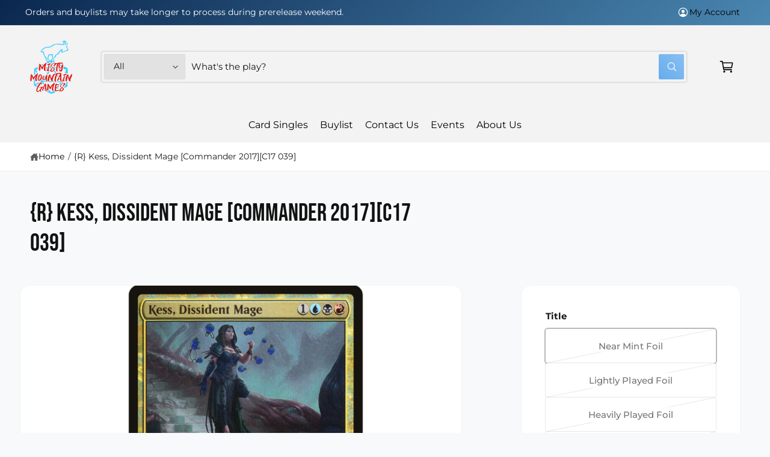

--- FILE ---
content_type: text/html; charset=utf-8
request_url: https://www.mistymountaingames.com/products/mtg-kess-dissident-magecommander-2017
body_size: 44736
content:
<!doctype html>
<html class="no-js" lang="en">
  <head>
    <meta charset="utf-8">
    <meta http-equiv="X-UA-Compatible" content="IE=edge">
    <meta name="viewport" content="width=device-width,initial-scale=1">
    <meta name="theme-color" content="">
    <link href="//www.mistymountaingames.com/cdn/shop/t/21/assets/storepass.css?v=29389466154957252511761873925" rel="stylesheet" type="text/css" media="all" />
<link rel="canonical" href="https://www.mistymountaingames.com/products/mtg-kess-dissident-magecommander-2017"><link rel="icon" type="image/png" href="//www.mistymountaingames.com/cdn/shop/files/android-chrome-512x512.png?crop=center&height=32&v=1758906009&width=32"><link rel="preconnect" href="https://fonts.shopifycdn.com" crossorigin><title>
      {R} Kess, Dissident Mage [Commander 2017][C17 039]
 &ndash; Misty Mountain Games</title>

    
      <meta name="description" content="Set: Commander 2017 Type: Legendary Creature â€” Human Wizard Rarity: Mythic Cost: {1}{U}{B}{R} FlyingOnce during each of your turns, you may cast an instant or sorcery spell from your graveyard. If a spell cast this way would be put into your graveyard, exile it instead. &quot;Loss has no meaning here. You cannot take from">
    

    

<meta property="og:site_name" content="Misty Mountain Games">
<meta property="og:url" content="https://www.mistymountaingames.com/products/mtg-kess-dissident-magecommander-2017">
<meta property="og:title" content="{R} Kess, Dissident Mage [Commander 2017][C17 039]">
<meta property="og:type" content="product">
<meta property="og:description" content="Set: Commander 2017 Type: Legendary Creature â€” Human Wizard Rarity: Mythic Cost: {1}{U}{B}{R} FlyingOnce during each of your turns, you may cast an instant or sorcery spell from your graveyard. If a spell cast this way would be put into your graveyard, exile it instead. &quot;Loss has no meaning here. You cannot take from"><meta property="og:image" content="http://www.mistymountaingames.com/cdn/shop/files/01711ff6-475c-48c4-91f4-438433f88a95.png?v=1752990210">
  <meta property="og:image:secure_url" content="https://www.mistymountaingames.com/cdn/shop/files/01711ff6-475c-48c4-91f4-438433f88a95.png?v=1752990210">
  <meta property="og:image:width" content="745">
  <meta property="og:image:height" content="1040"><meta property="og:price:amount" content="1.74">
  <meta property="og:price:currency" content="USD"><meta name="twitter:site" content="@https://x.com/MistyMountainWI"><meta name="twitter:card" content="summary_large_image">
<meta name="twitter:title" content="{R} Kess, Dissident Mage [Commander 2017][C17 039]">
<meta name="twitter:description" content="Set: Commander 2017 Type: Legendary Creature â€” Human Wizard Rarity: Mythic Cost: {1}{U}{B}{R} FlyingOnce during each of your turns, you may cast an instant or sorcery spell from your graveyard. If a spell cast this way would be put into your graveyard, exile it instead. &quot;Loss has no meaning here. You cannot take from">

<meta name="theme:name" content="Ignite">
<meta name="theme:version" content="2.2.1">
<meta name="theme:preset" content="tech">


    <script src="//www.mistymountaingames.com/cdn/shop/t/21/assets/global.js?v=56689699441451552761761850073" defer="defer"></script><link rel="preload" href="//www.mistymountaingames.com/cdn/fonts/montserrat/montserrat_n4.81949fa0ac9fd2021e16436151e8eaa539321637.woff2" as="font" crossorigin fetchpriority="high" type="font/woff2"><link rel="preload" href="//www.mistymountaingames.com/cdn/fonts/bebas_neue/bebasneue_n4.135cdbcf397f167ca17d9c75224e0af26b4b4e55.woff2" as="font" crossorigin fetchpriority="high" type="font/woff2"><script>window.performance && window.performance.mark && window.performance.mark('shopify.content_for_header.start');</script><meta name="google-site-verification" content="ZJadytSmJiGVh5HX8RbCuMZfx6-xwx6kqVR-eIUm1vM">
<meta id="shopify-digital-wallet" name="shopify-digital-wallet" content="/27503788168/digital_wallets/dialog">
<meta name="shopify-checkout-api-token" content="397821f77c843d3002061df18fe21a8c">
<link rel="alternate" type="application/json+oembed" href="https://www.mistymountaingames.com/products/mtg-kess-dissident-magecommander-2017.oembed">
<script async="async" src="/checkouts/internal/preloads.js?locale=en-US"></script>
<script id="apple-pay-shop-capabilities" type="application/json">{"shopId":27503788168,"countryCode":"US","currencyCode":"USD","merchantCapabilities":["supports3DS"],"merchantId":"gid:\/\/shopify\/Shop\/27503788168","merchantName":"Misty Mountain Games","requiredBillingContactFields":["postalAddress","email"],"requiredShippingContactFields":["postalAddress","email"],"shippingType":"shipping","supportedNetworks":["visa","masterCard","amex","discover","elo","jcb"],"total":{"type":"pending","label":"Misty Mountain Games","amount":"1.00"},"shopifyPaymentsEnabled":true,"supportsSubscriptions":true}</script>
<script id="shopify-features" type="application/json">{"accessToken":"397821f77c843d3002061df18fe21a8c","betas":["rich-media-storefront-analytics"],"domain":"www.mistymountaingames.com","predictiveSearch":true,"shopId":27503788168,"locale":"en"}</script>
<script>var Shopify = Shopify || {};
Shopify.shop = "misty-mountain-games.myshopify.com";
Shopify.locale = "en";
Shopify.currency = {"active":"USD","rate":"1.0"};
Shopify.country = "US";
Shopify.theme = {"name":"Ignite Header Fixed","id":149497675949,"schema_name":"Ignite","schema_version":"2.2.1","theme_store_id":3027,"role":"main"};
Shopify.theme.handle = "null";
Shopify.theme.style = {"id":null,"handle":null};
Shopify.cdnHost = "www.mistymountaingames.com/cdn";
Shopify.routes = Shopify.routes || {};
Shopify.routes.root = "/";</script>
<script type="module">!function(o){(o.Shopify=o.Shopify||{}).modules=!0}(window);</script>
<script>!function(o){function n(){var o=[];function n(){o.push(Array.prototype.slice.apply(arguments))}return n.q=o,n}var t=o.Shopify=o.Shopify||{};t.loadFeatures=n(),t.autoloadFeatures=n()}(window);</script>
<script id="shop-js-analytics" type="application/json">{"pageType":"product"}</script>
<script defer="defer" async type="module" src="//www.mistymountaingames.com/cdn/shopifycloud/shop-js/modules/v2/client.init-shop-cart-sync_C5BV16lS.en.esm.js"></script>
<script defer="defer" async type="module" src="//www.mistymountaingames.com/cdn/shopifycloud/shop-js/modules/v2/chunk.common_CygWptCX.esm.js"></script>
<script type="module">
  await import("//www.mistymountaingames.com/cdn/shopifycloud/shop-js/modules/v2/client.init-shop-cart-sync_C5BV16lS.en.esm.js");
await import("//www.mistymountaingames.com/cdn/shopifycloud/shop-js/modules/v2/chunk.common_CygWptCX.esm.js");

  window.Shopify.SignInWithShop?.initShopCartSync?.({"fedCMEnabled":true,"windoidEnabled":true});

</script>
<script id="__st">var __st={"a":27503788168,"offset":-21600,"reqid":"a063dd6c-4ee0-44b6-91be-804c01a6551d-1768711022","pageurl":"www.mistymountaingames.com\/products\/mtg-kess-dissident-magecommander-2017","u":"72881ce0279b","p":"product","rtyp":"product","rid":4386234990728};</script>
<script>window.ShopifyPaypalV4VisibilityTracking = true;</script>
<script id="captcha-bootstrap">!function(){'use strict';const t='contact',e='account',n='new_comment',o=[[t,t],['blogs',n],['comments',n],[t,'customer']],c=[[e,'customer_login'],[e,'guest_login'],[e,'recover_customer_password'],[e,'create_customer']],r=t=>t.map((([t,e])=>`form[action*='/${t}']:not([data-nocaptcha='true']) input[name='form_type'][value='${e}']`)).join(','),a=t=>()=>t?[...document.querySelectorAll(t)].map((t=>t.form)):[];function s(){const t=[...o],e=r(t);return a(e)}const i='password',u='form_key',d=['recaptcha-v3-token','g-recaptcha-response','h-captcha-response',i],f=()=>{try{return window.sessionStorage}catch{return}},m='__shopify_v',_=t=>t.elements[u];function p(t,e,n=!1){try{const o=window.sessionStorage,c=JSON.parse(o.getItem(e)),{data:r}=function(t){const{data:e,action:n}=t;return t[m]||n?{data:e,action:n}:{data:t,action:n}}(c);for(const[e,n]of Object.entries(r))t.elements[e]&&(t.elements[e].value=n);n&&o.removeItem(e)}catch(o){console.error('form repopulation failed',{error:o})}}const l='form_type',E='cptcha';function T(t){t.dataset[E]=!0}const w=window,h=w.document,L='Shopify',v='ce_forms',y='captcha';let A=!1;((t,e)=>{const n=(g='f06e6c50-85a8-45c8-87d0-21a2b65856fe',I='https://cdn.shopify.com/shopifycloud/storefront-forms-hcaptcha/ce_storefront_forms_captcha_hcaptcha.v1.5.2.iife.js',D={infoText:'Protected by hCaptcha',privacyText:'Privacy',termsText:'Terms'},(t,e,n)=>{const o=w[L][v],c=o.bindForm;if(c)return c(t,g,e,D).then(n);var r;o.q.push([[t,g,e,D],n]),r=I,A||(h.body.append(Object.assign(h.createElement('script'),{id:'captcha-provider',async:!0,src:r})),A=!0)});var g,I,D;w[L]=w[L]||{},w[L][v]=w[L][v]||{},w[L][v].q=[],w[L][y]=w[L][y]||{},w[L][y].protect=function(t,e){n(t,void 0,e),T(t)},Object.freeze(w[L][y]),function(t,e,n,w,h,L){const[v,y,A,g]=function(t,e,n){const i=e?o:[],u=t?c:[],d=[...i,...u],f=r(d),m=r(i),_=r(d.filter((([t,e])=>n.includes(e))));return[a(f),a(m),a(_),s()]}(w,h,L),I=t=>{const e=t.target;return e instanceof HTMLFormElement?e:e&&e.form},D=t=>v().includes(t);t.addEventListener('submit',(t=>{const e=I(t);if(!e)return;const n=D(e)&&!e.dataset.hcaptchaBound&&!e.dataset.recaptchaBound,o=_(e),c=g().includes(e)&&(!o||!o.value);(n||c)&&t.preventDefault(),c&&!n&&(function(t){try{if(!f())return;!function(t){const e=f();if(!e)return;const n=_(t);if(!n)return;const o=n.value;o&&e.removeItem(o)}(t);const e=Array.from(Array(32),(()=>Math.random().toString(36)[2])).join('');!function(t,e){_(t)||t.append(Object.assign(document.createElement('input'),{type:'hidden',name:u})),t.elements[u].value=e}(t,e),function(t,e){const n=f();if(!n)return;const o=[...t.querySelectorAll(`input[type='${i}']`)].map((({name:t})=>t)),c=[...d,...o],r={};for(const[a,s]of new FormData(t).entries())c.includes(a)||(r[a]=s);n.setItem(e,JSON.stringify({[m]:1,action:t.action,data:r}))}(t,e)}catch(e){console.error('failed to persist form',e)}}(e),e.submit())}));const S=(t,e)=>{t&&!t.dataset[E]&&(n(t,e.some((e=>e===t))),T(t))};for(const o of['focusin','change'])t.addEventListener(o,(t=>{const e=I(t);D(e)&&S(e,y())}));const B=e.get('form_key'),M=e.get(l),P=B&&M;t.addEventListener('DOMContentLoaded',(()=>{const t=y();if(P)for(const e of t)e.elements[l].value===M&&p(e,B);[...new Set([...A(),...v().filter((t=>'true'===t.dataset.shopifyCaptcha))])].forEach((e=>S(e,t)))}))}(h,new URLSearchParams(w.location.search),n,t,e,['guest_login'])})(!0,!0)}();</script>
<script integrity="sha256-4kQ18oKyAcykRKYeNunJcIwy7WH5gtpwJnB7kiuLZ1E=" data-source-attribution="shopify.loadfeatures" defer="defer" src="//www.mistymountaingames.com/cdn/shopifycloud/storefront/assets/storefront/load_feature-a0a9edcb.js" crossorigin="anonymous"></script>
<script data-source-attribution="shopify.dynamic_checkout.dynamic.init">var Shopify=Shopify||{};Shopify.PaymentButton=Shopify.PaymentButton||{isStorefrontPortableWallets:!0,init:function(){window.Shopify.PaymentButton.init=function(){};var t=document.createElement("script");t.src="https://www.mistymountaingames.com/cdn/shopifycloud/portable-wallets/latest/portable-wallets.en.js",t.type="module",document.head.appendChild(t)}};
</script>
<script data-source-attribution="shopify.dynamic_checkout.buyer_consent">
  function portableWalletsHideBuyerConsent(e){var t=document.getElementById("shopify-buyer-consent"),n=document.getElementById("shopify-subscription-policy-button");t&&n&&(t.classList.add("hidden"),t.setAttribute("aria-hidden","true"),n.removeEventListener("click",e))}function portableWalletsShowBuyerConsent(e){var t=document.getElementById("shopify-buyer-consent"),n=document.getElementById("shopify-subscription-policy-button");t&&n&&(t.classList.remove("hidden"),t.removeAttribute("aria-hidden"),n.addEventListener("click",e))}window.Shopify?.PaymentButton&&(window.Shopify.PaymentButton.hideBuyerConsent=portableWalletsHideBuyerConsent,window.Shopify.PaymentButton.showBuyerConsent=portableWalletsShowBuyerConsent);
</script>
<script>
  function portableWalletsCleanup(e){e&&e.src&&console.error("Failed to load portable wallets script "+e.src);var t=document.querySelectorAll("shopify-accelerated-checkout .shopify-payment-button__skeleton, shopify-accelerated-checkout-cart .wallet-cart-button__skeleton"),e=document.getElementById("shopify-buyer-consent");for(let e=0;e<t.length;e++)t[e].remove();e&&e.remove()}function portableWalletsNotLoadedAsModule(e){e instanceof ErrorEvent&&"string"==typeof e.message&&e.message.includes("import.meta")&&"string"==typeof e.filename&&e.filename.includes("portable-wallets")&&(window.removeEventListener("error",portableWalletsNotLoadedAsModule),window.Shopify.PaymentButton.failedToLoad=e,"loading"===document.readyState?document.addEventListener("DOMContentLoaded",window.Shopify.PaymentButton.init):window.Shopify.PaymentButton.init())}window.addEventListener("error",portableWalletsNotLoadedAsModule);
</script>

<script type="module" src="https://www.mistymountaingames.com/cdn/shopifycloud/portable-wallets/latest/portable-wallets.en.js" onError="portableWalletsCleanup(this)" crossorigin="anonymous"></script>
<script nomodule>
  document.addEventListener("DOMContentLoaded", portableWalletsCleanup);
</script>

<link id="shopify-accelerated-checkout-styles" rel="stylesheet" media="screen" href="https://www.mistymountaingames.com/cdn/shopifycloud/portable-wallets/latest/accelerated-checkout-backwards-compat.css" crossorigin="anonymous">
<style id="shopify-accelerated-checkout-cart">
        #shopify-buyer-consent {
  margin-top: 1em;
  display: inline-block;
  width: 100%;
}

#shopify-buyer-consent.hidden {
  display: none;
}

#shopify-subscription-policy-button {
  background: none;
  border: none;
  padding: 0;
  text-decoration: underline;
  font-size: inherit;
  cursor: pointer;
}

#shopify-subscription-policy-button::before {
  box-shadow: none;
}

      </style>
<script id="sections-script" data-sections="header,footer" defer="defer" src="//www.mistymountaingames.com/cdn/shop/t/21/compiled_assets/scripts.js?38767"></script>
<script>window.performance && window.performance.mark && window.performance.mark('shopify.content_for_header.end');</script>


    <style data-shopify>
      @font-face {
  font-family: Montserrat;
  font-weight: 400;
  font-style: normal;
  font-display: fallback;
  src: url("//www.mistymountaingames.com/cdn/fonts/montserrat/montserrat_n4.81949fa0ac9fd2021e16436151e8eaa539321637.woff2") format("woff2"),
       url("//www.mistymountaingames.com/cdn/fonts/montserrat/montserrat_n4.a6c632ca7b62da89c3594789ba828388aac693fe.woff") format("woff");
}

        @font-face {
  font-family: Montserrat;
  font-weight: 700;
  font-style: normal;
  font-display: fallback;
  src: url("//www.mistymountaingames.com/cdn/fonts/montserrat/montserrat_n7.3c434e22befd5c18a6b4afadb1e3d77c128c7939.woff2") format("woff2"),
       url("//www.mistymountaingames.com/cdn/fonts/montserrat/montserrat_n7.5d9fa6e2cae713c8fb539a9876489d86207fe957.woff") format("woff");
}

        @font-face {
  font-family: Montserrat;
  font-weight: 400;
  font-style: italic;
  font-display: fallback;
  src: url("//www.mistymountaingames.com/cdn/fonts/montserrat/montserrat_i4.5a4ea298b4789e064f62a29aafc18d41f09ae59b.woff2") format("woff2"),
       url("//www.mistymountaingames.com/cdn/fonts/montserrat/montserrat_i4.072b5869c5e0ed5b9d2021e4c2af132e16681ad2.woff") format("woff");
}

        @font-face {
  font-family: Montserrat;
  font-weight: 700;
  font-style: italic;
  font-display: fallback;
  src: url("//www.mistymountaingames.com/cdn/fonts/montserrat/montserrat_i7.a0d4a463df4f146567d871890ffb3c80408e7732.woff2") format("woff2"),
       url("//www.mistymountaingames.com/cdn/fonts/montserrat/montserrat_i7.f6ec9f2a0681acc6f8152c40921d2a4d2e1a2c78.woff") format("woff");
}

        @font-face {
  font-family: Montserrat;
  font-weight: 500;
  font-style: normal;
  font-display: fallback;
  src: url("//www.mistymountaingames.com/cdn/fonts/montserrat/montserrat_n5.07ef3781d9c78c8b93c98419da7ad4fbeebb6635.woff2") format("woff2"),
       url("//www.mistymountaingames.com/cdn/fonts/montserrat/montserrat_n5.adf9b4bd8b0e4f55a0b203cdd84512667e0d5e4d.woff") format("woff");
}

@font-face {
  font-family: "Bebas Neue";
  font-weight: 400;
  font-style: normal;
  font-display: fallback;
  src: url("//www.mistymountaingames.com/cdn/fonts/bebas_neue/bebasneue_n4.135cdbcf397f167ca17d9c75224e0af26b4b4e55.woff2") format("woff2"),
       url("//www.mistymountaingames.com/cdn/fonts/bebas_neue/bebasneue_n4.3288a6929ba3287812eb6a03e362ee0bf5be1e3d.woff") format("woff");
}

        
        
        
        

        :root,
        .color-scheme-1 {
          --color-background: 248,249,250;
          --color-background-accent: ,,;
        
          --gradient-background: #f8f9fa;
        

        

        --color-foreground: 18,18,18;
        --color-heading: 18,18,18;
        --color-background-contrast: 174,185,197;
        --color-shadow: 0, 0, 0;
        --color-button: 10,39,79;
        --color-button-alpha: 1.0;
        
          --color-button-gradient: none;
        
        --color-button-text: 255,255,255;
        --color-secondary-button: 248,249,250;
        --color-secondary-button-text: 10,39,79;
        --color-link: 26,90,179;
        --color-caption: 18,18,18;
        --color-badge-foreground: 18,18,18;
        --color-badge-background: 248,249,250;
        --color-badge-border: 18,18,18;
        --color-accent: 56,182,255;
        --payment-terms-background-color: rgb(248 249 250);

        
          --color-heading-gradient-background: none;
          --color-heading-gradient-background-clip: border-box;
          --color-heading-gradient-fill: currentColor;
        

        
          --color-accent-gradient-background: -webkit-linear-gradient(228deg, rgba(56, 182, 255, 1) 17%, rgba(28, 90, 175, 1) 68%, rgba(10, 39, 79, 1) 100%);
          --color-accent-gradient-background-clip: text;
          --color-accent-gradient-fill: transparent;
        
      }
      
        
        .color-scheme-2 {
          --color-background: 255,255,255;
          --color-background-accent: ,,;
        
          --gradient-background: #ffffff;
        

        

        --color-foreground: 25,25,25;
        --color-heading: 60,64,67;
        --color-background-contrast: 191,191,191;
        --color-shadow: 0, 0, 0;
        --color-button: 60,64,67;
        --color-button-alpha: 1.0;
        
          --color-button-gradient: none;
        
        --color-button-text: 243,243,243;
        --color-secondary-button: 255,255,255;
        --color-secondary-button-text: 60,64,67;
        --color-link: 25,103,210;
        --color-caption: 60,64,67;
        --color-badge-foreground: 25,25,25;
        --color-badge-background: 255,255,255;
        --color-badge-border: 25,25,25;
        --color-accent: 19,144,214;
        --payment-terms-background-color: rgb(255 255 255);

        
          --color-heading-gradient-background: none;
          --color-heading-gradient-background-clip: border-box;
          --color-heading-gradient-fill: currentColor;
        

        
          --color-accent-gradient-background: -webkit-linear-gradient(360deg, rgba(19, 144, 214, 1) 11%, rgba(26, 90, 179, 1) 84%);
          --color-accent-gradient-background-clip: text;
          --color-accent-gradient-fill: transparent;
        
      }
      
        
        .color-scheme-3 {
          --color-background: 18,18,18;
          --color-background-accent: ,,;
        
          --gradient-background: #121212;
        

        

        --color-foreground: 255,255,255;
        --color-heading: 255,255,255;
        --color-background-contrast: 146,146,146;
        --color-shadow: 0, 0, 0;
        --color-button: 255,255,255;
        --color-button-alpha: 1.0;
        
        --color-button-gradient: linear-gradient(305deg, rgba(42, 151, 211, 1), rgba(72, 171, 227, 1) 46%, rgba(119, 179, 245, 1) 91%);
        
        --color-button-text: 18,18,18;
        --color-secondary-button: 18,18,18;
        --color-secondary-button-text: 255,255,255;
        --color-link: 255,255,255;
        --color-caption: 255,255,255;
        --color-badge-foreground: 255,255,255;
        --color-badge-background: 18,18,18;
        --color-badge-border: 255,255,255;
        --color-accent: 220,43,255;
        --payment-terms-background-color: rgb(18 18 18);

        
          --color-heading-gradient-background: none;
          --color-heading-gradient-background-clip: border-box;
          --color-heading-gradient-fill: currentColor;
        

        
          --color-accent-gradient-background: -webkit-linear-gradient(0deg, rgba(100, 179, 255, 1) 3%, rgba(234, 145, 254, 1) 98%);
          --color-accent-gradient-background-clip: text;
          --color-accent-gradient-fill: transparent;
        
      }
      
        
        .color-scheme-4 {
          --color-background: 56,182,255;
          --color-background-accent: ,,;
        
          --gradient-background: linear-gradient(135deg, rgba(10, 39, 79, 1), rgba(107, 184, 227, 1) 100%);
        

        

        --color-foreground: 255,255,255;
        --color-heading: 255,255,255;
        --color-background-contrast: 0,116,184;
        --color-shadow: 0, 0, 0;
        --color-button: 255,255,255;
        --color-button-alpha: 1.0;
        
          --color-button-gradient: none;
        
        --color-button-text: 36,40,51;
        --color-secondary-button: 56,182,255;
        --color-secondary-button-text: 255,255,255;
        --color-link: 255,255,255;
        --color-caption: 255,255,255;
        --color-badge-foreground: 255,255,255;
        --color-badge-background: 56,182,255;
        --color-badge-border: 255,255,255;
        --color-accent: 10,39,79;
        --payment-terms-background-color: rgb(56 182 255);

        
          --color-heading-gradient-background: none;
          --color-heading-gradient-background-clip: border-box;
          --color-heading-gradient-fill: currentColor;
        

        
          --color-accent-gradient-background: none;
          --color-accent-gradient-background-clip: border-box;
          --color-accent-gradient-fill: currentColor;
        
      }
      
        
        .color-scheme-5 {
          --color-background: 56,182,255;
          --color-background-accent: ,,;
        
          --gradient-background: #38b6ff;
        

        

        --color-foreground: 255,255,255;
        --color-heading: 255,255,255;
        --color-background-contrast: 0,116,184;
        --color-shadow: 0, 0, 0;
        --color-button: 255,255,255;
        --color-button-alpha: 1.0;
        
          --color-button-gradient: none;
        
        --color-button-text: 0,0,0;
        --color-secondary-button: 56,182,255;
        --color-secondary-button-text: 255,255,255;
        --color-link: 255,255,255;
        --color-caption: 255,255,255;
        --color-badge-foreground: 255,255,255;
        --color-badge-background: 56,182,255;
        --color-badge-border: 255,255,255;
        --color-accent: 38,181,244;
        --payment-terms-background-color: rgb(56 182 255);

        
          --color-heading-gradient-background: none;
          --color-heading-gradient-background-clip: border-box;
          --color-heading-gradient-fill: currentColor;
        

        
          --color-accent-gradient-background: -webkit-linear-gradient(270deg, rgba(255, 228, 49, 1) 42%, rgba(249, 100, 32, 1) 100%);
          --color-accent-gradient-background-clip: text;
          --color-accent-gradient-fill: transparent;
        
      }
      
        
        .color-scheme-6 {
          --color-background: 248,248,248;
          --color-background-accent: ,,;
        
          --gradient-background: #f8f8f8;
        

        

        --color-foreground: 255,255,255;
        --color-heading: 255,255,255;
        --color-background-contrast: 184,184,184;
        --color-shadow: 0, 0, 0;
        --color-button: 10,39,79;
        --color-button-alpha: 1.0;
        
        --color-button-gradient: linear-gradient(228deg, rgba(10, 39, 79, 1), rgba(38, 181, 244, 1) 100%);
        
        --color-button-text: 38,181,244;
        --color-secondary-button: 248,248,248;
        --color-secondary-button-text: 255,255,255;
        --color-link: 255,255,255;
        --color-caption: 255,255,255;
        --color-badge-foreground: 255,255,255;
        --color-badge-background: 248,248,248;
        --color-badge-border: 255,255,255;
        --color-accent: 38,181,244;
        --payment-terms-background-color: rgb(248 248 248);

        
          --color-heading-gradient-background: none;
          --color-heading-gradient-background-clip: border-box;
          --color-heading-gradient-fill: currentColor;
        

        
          --color-accent-gradient-background: -webkit-linear-gradient(310deg, rgba(10, 39, 79, 1) 4%, rgba(38, 181, 244, 1) 97%);
          --color-accent-gradient-background-clip: text;
          --color-accent-gradient-fill: transparent;
        
      }
      
        
        .color-scheme-7 {
          --color-background: 218,20,20;
          --color-background-accent: ,,;
        
          --gradient-background: linear-gradient(229deg, rgba(240, 69, 87, 1) 4%, rgba(221, 39, 57, 1) 100%);
        

        

        --color-foreground: 255,255,255;
        --color-heading: 255,255,255;
        --color-background-contrast: 101,9,9;
        --color-shadow: 0, 0, 0;
        --color-button: 255,255,255;
        --color-button-alpha: 1.0;
        
          --color-button-gradient: none;
        
        --color-button-text: 18,18,18;
        --color-secondary-button: 218,20,20;
        --color-secondary-button-text: 255,255,255;
        --color-link: 255,255,255;
        --color-caption: 255,255,255;
        --color-badge-foreground: 255,255,255;
        --color-badge-background: 218,20,20;
        --color-badge-border: 255,255,255;
        --color-accent: 220,43,255;
        --payment-terms-background-color: rgb(218 20 20);

        
          --color-heading-gradient-background: none;
          --color-heading-gradient-background-clip: border-box;
          --color-heading-gradient-fill: currentColor;
        

        
          --color-accent-gradient-background: none;
          --color-accent-gradient-background-clip: border-box;
          --color-accent-gradient-fill: currentColor;
        
      }
      
        
        .color-scheme-8 {
          --color-background: 243,243,243;
          --color-background-accent: ,,;
        
          --gradient-background: #f3f3f3;
        

        

        --color-foreground: 18,18,18;
        --color-heading: 18,18,18;
        --color-background-contrast: 179,179,179;
        --color-shadow: 0, 0, 0;
        --color-button: 102,172,237;
        --color-button-alpha: 1.0;
        
        --color-button-gradient: linear-gradient(225deg, rgba(137, 191, 241, 1), rgba(102, 172, 237, 1) 100%);
        
        --color-button-text: 255,255,255;
        --color-secondary-button: 243,243,243;
        --color-secondary-button-text: 167,202,226;
        --color-link: 28,112,190;
        --color-caption: 18,18,18;
        --color-badge-foreground: 18,18,18;
        --color-badge-background: 243,243,243;
        --color-badge-border: 18,18,18;
        --color-accent: 106,172,234;
        --payment-terms-background-color: rgb(243 243 243);

        
          --color-heading-gradient-background: none;
          --color-heading-gradient-background-clip: border-box;
          --color-heading-gradient-fill: currentColor;
        

        
          --color-accent-gradient-background: -webkit-radial-gradient(rgba(106, 172, 234, 1), rgba(37, 115, 190, 1) 88%);
          --color-accent-gradient-background-clip: text;
          --color-accent-gradient-fill: transparent;
        
      }
      
        
        .color-scheme-9 {
          --color-background: 247,247,249;
          --color-background-accent: ,,;
        
          --gradient-background: #f7f7f9;
        

        

        --color-foreground: 18,18,18;
        --color-heading: 18,18,18;
        --color-background-contrast: 174,174,194;
        --color-shadow: 0, 0, 0;
        --color-button: 28,112,190;
        --color-button-alpha: 1.0;
        
        --color-button-gradient: linear-gradient(46deg, rgba(63, 136, 206, 1) 13%, rgba(117, 175, 231, 1) 86%);
        
        --color-button-text: 243,243,243;
        --color-secondary-button: 247,247,249;
        --color-secondary-button-text: 28,112,190;
        --color-link: 28,112,190;
        --color-caption: 18,18,18;
        --color-badge-foreground: 18,18,18;
        --color-badge-background: 247,247,249;
        --color-badge-border: 18,18,18;
        --color-accent: 106,172,234;
        --payment-terms-background-color: rgb(247 247 249);

        
          --color-heading-gradient-background: none;
          --color-heading-gradient-background-clip: border-box;
          --color-heading-gradient-fill: currentColor;
        

        
          --color-accent-gradient-background: -webkit-radial-gradient(rgba(106, 172, 234, 1), rgba(37, 115, 190, 1) 88%);
          --color-accent-gradient-background-clip: text;
          --color-accent-gradient-fill: transparent;
        
      }
      
        
        .color-scheme-10 {
          --color-background: 29,31,30;
          --color-background-accent: ,,;
        
          --gradient-background: linear-gradient(0deg, rgba(24, 26, 26, 1) 4%, rgba(30, 33, 33, 1) 100%);
        

        

        --color-foreground: 255,255,255;
        --color-heading: 255,255,255;
        --color-background-contrast: 41,44,43;
        --color-shadow: 0, 0, 0;
        --color-button: 255,255,255;
        --color-button-alpha: 1.0;
        
          --color-button-gradient: none;
        
        --color-button-text: 38,181,244;
        --color-secondary-button: 29,31,30;
        --color-secondary-button-text: 255,255,255;
        --color-link: 38,181,244;
        --color-caption: 255,255,255;
        --color-badge-foreground: 255,255,255;
        --color-badge-background: 29,31,30;
        --color-badge-border: 255,255,255;
        --color-accent: 56,182,255;
        --payment-terms-background-color: rgb(29 31 30);

        
          --color-heading-gradient-background: none;
          --color-heading-gradient-background-clip: border-box;
          --color-heading-gradient-fill: currentColor;
        

        
          --color-accent-gradient-background: -webkit-linear-gradient(0deg, rgba(38, 181, 244, 1) 3%, rgba(10, 39, 79, 1) 98%);
          --color-accent-gradient-background-clip: text;
          --color-accent-gradient-fill: transparent;
        
      }
      
        
        .color-scheme-11 {
          --color-background: 247,247,249;
          --color-background-accent: ,,;
        
          --gradient-background: #f7f7f9;
        

        

        --color-foreground: 38,181,244;
        --color-heading: 255,255,255;
        --color-background-contrast: 174,174,194;
        --color-shadow: 0, 0, 0;
        --color-button: 0,0,0;
        --color-button-alpha: 0.0;
        
        --color-button-gradient: linear-gradient(138deg, rgba(218, 82, 82, 0.93) 4%, rgba(214, 67, 67, 0.85) 100%);
        
        --color-button-text: 255,255,255;
        --color-secondary-button: 247,247,249;
        --color-secondary-button-text: 10,39,79;
        --color-link: 38,181,244;
        --color-caption: 255,255,255;
        --color-badge-foreground: 38,181,244;
        --color-badge-background: 247,247,249;
        --color-badge-border: 38,181,244;
        --color-accent: 234,145,254;
        --payment-terms-background-color: rgb(247 247 249);

        
          --color-heading-gradient-background: none;
          --color-heading-gradient-background-clip: border-box;
          --color-heading-gradient-fill: currentColor;
        

        
          --color-accent-gradient-background: none;
          --color-accent-gradient-background-clip: border-box;
          --color-accent-gradient-fill: currentColor;
        
      }
      
        
        .color-scheme-12 {
          --color-background: 247,245,239;
          --color-background-accent: ,,;
        
          --gradient-background: #f7f5ef;
        

        

        --color-foreground: 89,89,81;
        --color-heading: 18,18,18;
        --color-background-contrast: 205,192,154;
        --color-shadow: 0, 0, 0;
        --color-button: 18,18,18;
        --color-button-alpha: 1.0;
        
          --color-button-gradient: none;
        
        --color-button-text: 255,255,255;
        --color-secondary-button: 247,245,239;
        --color-secondary-button-text: 18,18,18;
        --color-link: 13,82,177;
        --color-caption: 18,18,18;
        --color-badge-foreground: 89,89,81;
        --color-badge-background: 247,245,239;
        --color-badge-border: 89,89,81;
        --color-accent: 220,43,255;
        --payment-terms-background-color: rgb(247 245 239);

        
          --color-heading-gradient-background: none;
          --color-heading-gradient-background-clip: border-box;
          --color-heading-gradient-fill: currentColor;
        

        
          --color-accent-gradient-background: -webkit-linear-gradient(139deg, rgba(251, 51, 166, 1), rgba(127, 72, 176, 1) 50%, rgba(48, 145, 211, 1) 100%);
          --color-accent-gradient-background-clip: text;
          --color-accent-gradient-fill: transparent;
        
      }
      
        
        .color-scheme-13 {
          --color-background: 30,30,30;
          --color-background-accent: ,,;
        
          --gradient-background: linear-gradient(228deg, rgba(56, 182, 255, 1), rgba(10, 39, 79, 1) 100%);
        

        

        --color-foreground: 255,255,255;
        --color-heading: 255,255,255;
        --color-background-contrast: 43,43,43;
        --color-shadow: 0, 0, 0;
        --color-button: 42,151,211;
        --color-button-alpha: 1.0;
        
        --color-button-gradient: linear-gradient(305deg, rgba(42, 151, 211, 1), rgba(72, 171, 227, 1) 46%, rgba(119, 179, 245, 1) 91%);
        
        --color-button-text: 255,255,255;
        --color-secondary-button: 30,30,30;
        --color-secondary-button-text: 255,255,255;
        --color-link: 255,255,255;
        --color-caption: 255,255,255;
        --color-badge-foreground: 255,255,255;
        --color-badge-background: 30,30,30;
        --color-badge-border: 255,255,255;
        --color-accent: 10,39,79;
        --payment-terms-background-color: rgb(30 30 30);

        
          --color-heading-gradient-background: none;
          --color-heading-gradient-background-clip: border-box;
          --color-heading-gradient-fill: currentColor;
        

        
          --color-accent-gradient-background: -webkit-linear-gradient(0deg, rgba(100, 179, 255, 1) 3%, rgba(10, 39, 79, 1) 98%);
          --color-accent-gradient-background-clip: text;
          --color-accent-gradient-fill: transparent;
        
      }
      

      

      body, .color-scheme-1, .color-scheme-2, .color-scheme-3, .color-scheme-4, .color-scheme-5, .color-scheme-6, .color-scheme-7, .color-scheme-8, .color-scheme-9, .color-scheme-10, .color-scheme-11, .color-scheme-12, .color-scheme-13 {
        color: rgb(var(--color-foreground));
        background-color: rgb(var(--color-background));
      }

      :root {
        --font-body-family: Montserrat, sans-serif;
        --font-body-style: normal;
        --font-body-weight: 400;
        --font-body-weight-bold: 700;
        --font-body-letter-spacing: 0.001em;

        --font-heading-family: "Bebas Neue", sans-serif;
        --font-heading-style: normal;
        --font-heading-weight: 400;

        

        --font-button-font-weight: bold;
        --font-button-case: uppercase;
        --font-button-icon-offset: -0.1rem;
        --font-button-letter-spacing: -0.015em;
        --font-button-text-size: 1.3rem;

        --font-body-scale: 1.0;
        --font-heading-scale: 1.0;
        --font-heading-case: none;
        --font-heading-letter-spacing: 0.001em;

        --media-padding: px;
        --media-border-opacity: 0.0;
        --media-border-width: 0px;
        --media-radius: 16px;
        --media-shadow-opacity: 0.0;
        --media-shadow-horizontal-offset: 0px;
        --media-shadow-vertical-offset: 0px;
        --media-shadow-blur-radius: 0px;
        --media-shadow-visible: 0;

        --page-width: 136rem;
        --px-mobile: 2rem;
        --page-width-margin: 0rem;

        --product-card-image-padding: 0.8rem;
        --product-card-image-scale: 1.0;
        --product-card-corner-radius: 0.8rem;
        --product-card-text-alignment: left;
        --product-card-border-width: 0.0rem;
        --product-card-border-opacity: 0.0;
        --product-card-shadow-opacity: 0.0;
        --product-card-shadow-visible: 0;
        --product-card-shadow-horizontal-offset: 0.0rem;
        --product-card-shadow-vertical-offset: 0.0rem;
        --product-card-shadow-blur-radius: 0.0rem;
        --product-card-star-color: 245,225,33;
        --product-card-icon-width: 32px;

        --inventory-stock-low-color: 199,44,45;
        --inventory-stock-normal-color: 38,181,244;
        --inventory-stock-continue-color: 38,181,244;
        --inventory-stock-out-color: 91,91,91;

        
          --product-card-price-color: 234,7,7;
        

        

        --collection-card-image-padding: 0.0rem;
        --collection-card-corner-radius: 0.0rem;
        --collection-card-image-scale: 1.0;
        --collection-card-text-alignment: center;
        --collection-card-border-width: 0.0rem;
        --collection-card-border-opacity: 0.0;
        --collection-card-shadow-opacity: 0.0;
        --collection-card-shadow-visible: 0;
        --collection-card-shadow-horizontal-offset: 0.0rem;
        --collection-card-shadow-vertical-offset: 0.0rem;
        --collection-card-shadow-blur-radius: 0.0rem;
        --collection-card-image-background: 255,255,255,1.0;

        --blog-card-image-padding: 0.0rem;
        --blog-card-corner-radius: 0.8rem;
        --blog-card-border-width: 0.0rem;
        --blog-card-border-opacity: 0.0;
        --blog-card-shadow-opacity: 0.0;
        --blog-card-shadow-visible: 0;
        --blog-card-shadow-horizontal-offset: 0.0rem;
        --blog-card-shadow-vertical-offset: 0.0rem;
        --blog-card-shadow-blur-radius: 0.0rem;
        --blog-card-image-background: 255,255,255,1.0;

        

        --badge-text-size: 1.2rem;
        --badge-text-weight: bold;
        --badge-border-width: 1px;
        --badge-border-style: solid;

        --badge-sold-out-foreground: 255 255 255 / 1.0;
        --badge-sold-out-border: 0 0 0 / 0.0;
        --badge-sold-out-background: linear-gradient(127deg, rgba(13, 13, 13, 0.8) 11%, rgba(49, 49, 49, 0.8) 78%);
        
        --badge-custom-foreground: 255 255 255 / 1.0;
        --badge-custom-border: 0 0 0 / 0.0;
        --badge-custom-background: linear-gradient(145deg, rgba(42, 156, 44, 1) 20%, rgba(42, 156, 44, 0.76) 82%);
        
        
        --badge-preorder-foreground: 21 118 49 / 1.0;
        --badge-preorder-border: 255 255 255 / 1.0;
        --badge-preorder-background: linear-gradient(137deg, rgba(234, 234, 234, 0.62), rgba(241, 241, 241, 0.27) 100%);
        
        
        --badge-bulk-foreground: 7 75 124 / 1.0;
        --badge-bulk-border: 209 224 241 / 1.0;
        --badge-bulk-background: #ECF5FC;
        
        
        --badge-new-foreground: 255 255 255 / 1.0;
        --badge-new-border: 0 0 0 / 0.0;
        --badge-new-background: linear-gradient(129deg, rgba(33, 119, 179, 0.8), rgba(61, 157, 222, 0.8) 100%);
        
        
        --badge-sale-foreground: 255 255 255 / 1.0;
        --badge-sale-border: 0 0 0 / 0.0;
        --badge-sale-background: linear-gradient(144deg, rgba(244, 43, 65, 0.8), rgba(218, 50, 67, 0.8) 97%, rgba(247, 23, 23, 0.8) 97.482%);
        

        --popup-border-width: 1px;
        --popup-border-opacity: 0.08;
        --popup-corner-radius: 12px;
        --promo-corner-radius: 6px;
        --popup-shadow-opacity: 0.15;
        --popup-shadow-horizontal-offset: 0px;
        --popup-shadow-vertical-offset: 0px;
        --popup-shadow-blur-radius: 5px;

        --drawer-border-width: px;
        --drawer-border-opacity: 0.0;
        --drawer-shadow-opacity: 0.0;
        --drawer-shadow-horizontal-offset: px;
        --drawer-shadow-vertical-offset: px;
        --drawer-shadow-blur-radius: px;

        --grid-desktop-vertical-spacing: 16px;
        --grid-desktop-horizontal-spacing: 16px;
        --grid-desktop-horizontal-spacing-initial: 16px;
        --grid-mobile-vertical-spacing: calc(var(--px-mobile) * 0.8);
        --grid-mobile-horizontal-spacing: calc(var(--px-mobile) * 0.8);

        --text-boxes-radius: 16px;
        --text-boxes-border-opacity: 0.0;
        --text-boxes-border-width: 0px;
        --text-boxes-shadow-opacity: 0.0;
        --text-boxes-shadow-visible: 0;
        --text-boxes-shadow-horizontal-offset: 0px;
        --text-boxes-shadow-vertical-offset: 0px;
        --text-boxes-shadow-blur-radius: 0px;

        --buttons-radius: 4px;
        --buttons-radius-outset: 5px;
        --buttons-border-width: 1px;
        --buttons-border-opacity: 1.0;
        --buttons-shadow-opacity: 0.0;
        --buttons-shadow-visible: 0;
        --buttons-shadow-horizontal-offset: 0px;
        --buttons-shadow-vertical-offset: 0px;
        --buttons-shadow-blur-radius: 0px;
        --buttons-border-offset: 0.3px;

        --inputs-radius: 4px;
        --inputs-border-width: 1px;
        --inputs-border-opacity: 0.35;
        --inputs-shadow-opacity: 0.0;
        --inputs-shadow-horizontal-offset: 0px;
        --inputs-margin-offset: 0px;
        --inputs-shadow-vertical-offset: 0px;
        --inputs-shadow-blur-radius: 0px;
        --inputs-radius-outset: 5px;

        --variant-pills-radius: 4px;
        --variant-pills-border-width: 1px;
        --variant-pills-border-opacity: 0.35;
        --variant-pills-shadow-opacity: 0.0;
        --variant-pills-shadow-horizontal-offset: 0px;
        --variant-pills-shadow-vertical-offset: 0px;
        --variant-pills-shadow-blur-radius: 0px;

        --color-overlay: #010101;

        
        --spacing-section: 42px;

        --breadcrumb-padding: 1.3rem;
        --panel-corner-radius: 6px;
        --controls-corner-radius: 40px;
        --pagination-border-width: 0.1rem;
        --swatch-input--border-radius: 50%;
        --spacer-thickness: 3px;
        --easter-egg-let-it-snow: url(//www.mistymountaingames.com/cdn/shop/t/21/assets/snow.webp?v=160252599929562084641761850073);
      }

      *,
      *::before,
      *::after {
        box-sizing: inherit;
        -webkit-font-smoothing: antialiased;
      }

      html {
        box-sizing: border-box;
        font-size: calc(var(--font-body-scale) * 62.5%);
        height: 100%;
        -moz-osx-font-smoothing: grayscale;
        -webkit-text-size-adjust: 100%;
      }

      body {
        min-height: 100%;
        margin: 0;
        font-size: 1.5rem;
        overflow-wrap: break-word;
        word-break: break-word;
        letter-spacing: var(--font-body-letter-spacing);
        line-height: calc(1 + 0.8 / var(--font-body-scale));
        font-family: var(--font-body-family);
        font-style: var(--font-body-style);
        font-weight: var(--font-body-weight);
        overflow-x: hidden;
        padding-right: var(--temp-scrollbar-width, 0px);
      }

      .page-is-loading .hidden-during-load {
        visibility: hidden;
      }

      @media screen and (min-width: 750px) {
        :root {
          --spacing-section: 60px;
        }

        body {
          font-size: 1.55rem;
        }

        
          .gradient {
            background-attachment: fixed !important;
          }
        
      }

      @media screen and (min-width: 1100px) {
        body {
          font-size: 1.6rem;
        }
      }
    </style>

    <link href="//www.mistymountaingames.com/cdn/shop/t/21/assets/base.css?v=10733577937330580311761850073" rel="stylesheet" type="text/css" media="all" />
<link rel="stylesheet" href="//www.mistymountaingames.com/cdn/shop/t/21/assets/standard.css?v=50281092319321182681761850073" media="print" onload="this.media='all'"><link rel="stylesheet" href="//www.mistymountaingames.com/cdn/shop/t/21/assets/component-predictive-search.css?v=7370603041425431871761850073" media="print" onload="this.media='all'"><script>
      document.documentElement.className = document.documentElement.className.replace('no-js', 'js');
      if (Shopify.designMode) {
        document.documentElement.classList.add('shopify-design-mode');
      }

      // Hide JS-hidden elements
      let closedElements = JSON.parse(localStorage.getItem('theme-closed-elements'));
      if (closedElements) {
        let style = document.createElement('style');
        document.head.appendChild(style);

        closedElements.forEach(id => {
          if (id) {
            style.sheet.insertRule(`#${id} { display: none; }`, style.sheet.cssRules.length);
          }
        });
      }

      // Write the time of day
      (function () {
        const hour = new Date().getHours();
        const html = document.documentElement;

        if (hour >= 5 && hour < 12) {
          html.classList.add('its-morning');
        } else if (hour >= 12 && hour < 17) {
          html.classList.add('its-afternoon');
        } else if (hour >= 17 && hour < 21) {
          html.classList.add('its-evening');
        } else {
          html.classList.add('its-night');
        }
      })();
    </script>

    <lazy-script data-watch-element="product-card,.section-product-compare,.section-recently-viewed,product-form,variant-selects,.sticky-cta" src="//www.mistymountaingames.com/cdn/shop/t/21/assets/product-form.js?v=70087826341584989871761850073" defer="defer"></lazy-script><link rel="stylesheet" href="//www.mistymountaingames.com/cdn/shop/t/21/assets/component-popup.css?v=44195747194409535751761850073" media="print" onload="this.media='all'">
        <link rel="stylesheet" href="//www.mistymountaingames.com/cdn/shop/t/21/assets/quick-add.css?v=178606137454333887041761850073" media="print" onload="this.media='all'"><lazy-script data-watch-element="product-card,.section-product-compare,.section-recently-viewed" src="//www.mistymountaingames.com/cdn/shop/t/21/assets/quick-add.js?v=159912876816449980751761850073" defer="defer"></lazy-script><!--<script src="https://unpkg.com/react@18/umd/react.production.min.js"></script>
    <script src="https://unpkg.com/react-dom@18/umd/react-dom.production.min.js"></script>-->
    <script src="https://cdnjs.cloudflare.com/ajax/libs/react/18.2.0/umd/react.production.min.js"></script>
    <script src="https://cdnjs.cloudflare.com/ajax/libs/react-dom/18.2.0/umd/react-dom.production.min.js"></script>
    <script src="https://code.jquery.com/jquery-3.7.1.min.js" integrity="sha256-/JqT3SQfawRcv/BIHPThkBvs0OEvtFFmqPF/lYI/Cxo=" crossorigin="anonymous"></script>
    <script>function storePassId() { return 'y5U2HvqVZH' }</script>
  <link href="https://monorail-edge.shopifysvc.com" rel="dns-prefetch">
<script>(function(){if ("sendBeacon" in navigator && "performance" in window) {try {var session_token_from_headers = performance.getEntriesByType('navigation')[0].serverTiming.find(x => x.name == '_s').description;} catch {var session_token_from_headers = undefined;}var session_cookie_matches = document.cookie.match(/_shopify_s=([^;]*)/);var session_token_from_cookie = session_cookie_matches && session_cookie_matches.length === 2 ? session_cookie_matches[1] : "";var session_token = session_token_from_headers || session_token_from_cookie || "";function handle_abandonment_event(e) {var entries = performance.getEntries().filter(function(entry) {return /monorail-edge.shopifysvc.com/.test(entry.name);});if (!window.abandonment_tracked && entries.length === 0) {window.abandonment_tracked = true;var currentMs = Date.now();var navigation_start = performance.timing.navigationStart;var payload = {shop_id: 27503788168,url: window.location.href,navigation_start,duration: currentMs - navigation_start,session_token,page_type: "product"};window.navigator.sendBeacon("https://monorail-edge.shopifysvc.com/v1/produce", JSON.stringify({schema_id: "online_store_buyer_site_abandonment/1.1",payload: payload,metadata: {event_created_at_ms: currentMs,event_sent_at_ms: currentMs}}));}}window.addEventListener('pagehide', handle_abandonment_event);}}());</script>
<script id="web-pixels-manager-setup">(function e(e,d,r,n,o){if(void 0===o&&(o={}),!Boolean(null===(a=null===(i=window.Shopify)||void 0===i?void 0:i.analytics)||void 0===a?void 0:a.replayQueue)){var i,a;window.Shopify=window.Shopify||{};var t=window.Shopify;t.analytics=t.analytics||{};var s=t.analytics;s.replayQueue=[],s.publish=function(e,d,r){return s.replayQueue.push([e,d,r]),!0};try{self.performance.mark("wpm:start")}catch(e){}var l=function(){var e={modern:/Edge?\/(1{2}[4-9]|1[2-9]\d|[2-9]\d{2}|\d{4,})\.\d+(\.\d+|)|Firefox\/(1{2}[4-9]|1[2-9]\d|[2-9]\d{2}|\d{4,})\.\d+(\.\d+|)|Chrom(ium|e)\/(9{2}|\d{3,})\.\d+(\.\d+|)|(Maci|X1{2}).+ Version\/(15\.\d+|(1[6-9]|[2-9]\d|\d{3,})\.\d+)([,.]\d+|)( \(\w+\)|)( Mobile\/\w+|) Safari\/|Chrome.+OPR\/(9{2}|\d{3,})\.\d+\.\d+|(CPU[ +]OS|iPhone[ +]OS|CPU[ +]iPhone|CPU IPhone OS|CPU iPad OS)[ +]+(15[._]\d+|(1[6-9]|[2-9]\d|\d{3,})[._]\d+)([._]\d+|)|Android:?[ /-](13[3-9]|1[4-9]\d|[2-9]\d{2}|\d{4,})(\.\d+|)(\.\d+|)|Android.+Firefox\/(13[5-9]|1[4-9]\d|[2-9]\d{2}|\d{4,})\.\d+(\.\d+|)|Android.+Chrom(ium|e)\/(13[3-9]|1[4-9]\d|[2-9]\d{2}|\d{4,})\.\d+(\.\d+|)|SamsungBrowser\/([2-9]\d|\d{3,})\.\d+/,legacy:/Edge?\/(1[6-9]|[2-9]\d|\d{3,})\.\d+(\.\d+|)|Firefox\/(5[4-9]|[6-9]\d|\d{3,})\.\d+(\.\d+|)|Chrom(ium|e)\/(5[1-9]|[6-9]\d|\d{3,})\.\d+(\.\d+|)([\d.]+$|.*Safari\/(?![\d.]+ Edge\/[\d.]+$))|(Maci|X1{2}).+ Version\/(10\.\d+|(1[1-9]|[2-9]\d|\d{3,})\.\d+)([,.]\d+|)( \(\w+\)|)( Mobile\/\w+|) Safari\/|Chrome.+OPR\/(3[89]|[4-9]\d|\d{3,})\.\d+\.\d+|(CPU[ +]OS|iPhone[ +]OS|CPU[ +]iPhone|CPU IPhone OS|CPU iPad OS)[ +]+(10[._]\d+|(1[1-9]|[2-9]\d|\d{3,})[._]\d+)([._]\d+|)|Android:?[ /-](13[3-9]|1[4-9]\d|[2-9]\d{2}|\d{4,})(\.\d+|)(\.\d+|)|Mobile Safari.+OPR\/([89]\d|\d{3,})\.\d+\.\d+|Android.+Firefox\/(13[5-9]|1[4-9]\d|[2-9]\d{2}|\d{4,})\.\d+(\.\d+|)|Android.+Chrom(ium|e)\/(13[3-9]|1[4-9]\d|[2-9]\d{2}|\d{4,})\.\d+(\.\d+|)|Android.+(UC? ?Browser|UCWEB|U3)[ /]?(15\.([5-9]|\d{2,})|(1[6-9]|[2-9]\d|\d{3,})\.\d+)\.\d+|SamsungBrowser\/(5\.\d+|([6-9]|\d{2,})\.\d+)|Android.+MQ{2}Browser\/(14(\.(9|\d{2,})|)|(1[5-9]|[2-9]\d|\d{3,})(\.\d+|))(\.\d+|)|K[Aa][Ii]OS\/(3\.\d+|([4-9]|\d{2,})\.\d+)(\.\d+|)/},d=e.modern,r=e.legacy,n=navigator.userAgent;return n.match(d)?"modern":n.match(r)?"legacy":"unknown"}(),u="modern"===l?"modern":"legacy",c=(null!=n?n:{modern:"",legacy:""})[u],f=function(e){return[e.baseUrl,"/wpm","/b",e.hashVersion,"modern"===e.buildTarget?"m":"l",".js"].join("")}({baseUrl:d,hashVersion:r,buildTarget:u}),m=function(e){var d=e.version,r=e.bundleTarget,n=e.surface,o=e.pageUrl,i=e.monorailEndpoint;return{emit:function(e){var a=e.status,t=e.errorMsg,s=(new Date).getTime(),l=JSON.stringify({metadata:{event_sent_at_ms:s},events:[{schema_id:"web_pixels_manager_load/3.1",payload:{version:d,bundle_target:r,page_url:o,status:a,surface:n,error_msg:t},metadata:{event_created_at_ms:s}}]});if(!i)return console&&console.warn&&console.warn("[Web Pixels Manager] No Monorail endpoint provided, skipping logging."),!1;try{return self.navigator.sendBeacon.bind(self.navigator)(i,l)}catch(e){}var u=new XMLHttpRequest;try{return u.open("POST",i,!0),u.setRequestHeader("Content-Type","text/plain"),u.send(l),!0}catch(e){return console&&console.warn&&console.warn("[Web Pixels Manager] Got an unhandled error while logging to Monorail."),!1}}}}({version:r,bundleTarget:l,surface:e.surface,pageUrl:self.location.href,monorailEndpoint:e.monorailEndpoint});try{o.browserTarget=l,function(e){var d=e.src,r=e.async,n=void 0===r||r,o=e.onload,i=e.onerror,a=e.sri,t=e.scriptDataAttributes,s=void 0===t?{}:t,l=document.createElement("script"),u=document.querySelector("head"),c=document.querySelector("body");if(l.async=n,l.src=d,a&&(l.integrity=a,l.crossOrigin="anonymous"),s)for(var f in s)if(Object.prototype.hasOwnProperty.call(s,f))try{l.dataset[f]=s[f]}catch(e){}if(o&&l.addEventListener("load",o),i&&l.addEventListener("error",i),u)u.appendChild(l);else{if(!c)throw new Error("Did not find a head or body element to append the script");c.appendChild(l)}}({src:f,async:!0,onload:function(){if(!function(){var e,d;return Boolean(null===(d=null===(e=window.Shopify)||void 0===e?void 0:e.analytics)||void 0===d?void 0:d.initialized)}()){var d=window.webPixelsManager.init(e)||void 0;if(d){var r=window.Shopify.analytics;r.replayQueue.forEach((function(e){var r=e[0],n=e[1],o=e[2];d.publishCustomEvent(r,n,o)})),r.replayQueue=[],r.publish=d.publishCustomEvent,r.visitor=d.visitor,r.initialized=!0}}},onerror:function(){return m.emit({status:"failed",errorMsg:"".concat(f," has failed to load")})},sri:function(e){var d=/^sha384-[A-Za-z0-9+/=]+$/;return"string"==typeof e&&d.test(e)}(c)?c:"",scriptDataAttributes:o}),m.emit({status:"loading"})}catch(e){m.emit({status:"failed",errorMsg:(null==e?void 0:e.message)||"Unknown error"})}}})({shopId: 27503788168,storefrontBaseUrl: "https://www.mistymountaingames.com",extensionsBaseUrl: "https://extensions.shopifycdn.com/cdn/shopifycloud/web-pixels-manager",monorailEndpoint: "https://monorail-edge.shopifysvc.com/unstable/produce_batch",surface: "storefront-renderer",enabledBetaFlags: ["2dca8a86"],webPixelsConfigList: [{"id":"579174573","configuration":"{\"config\":\"{\\\"pixel_id\\\":\\\"GT-NNZRLJC\\\",\\\"target_country\\\":\\\"US\\\",\\\"gtag_events\\\":[{\\\"type\\\":\\\"purchase\\\",\\\"action_label\\\":\\\"MC-79MG7CXQQG\\\"},{\\\"type\\\":\\\"page_view\\\",\\\"action_label\\\":\\\"MC-79MG7CXQQG\\\"},{\\\"type\\\":\\\"view_item\\\",\\\"action_label\\\":\\\"MC-79MG7CXQQG\\\"}],\\\"enable_monitoring_mode\\\":false}\"}","eventPayloadVersion":"v1","runtimeContext":"OPEN","scriptVersion":"b2a88bafab3e21179ed38636efcd8a93","type":"APP","apiClientId":1780363,"privacyPurposes":[],"dataSharingAdjustments":{"protectedCustomerApprovalScopes":["read_customer_address","read_customer_email","read_customer_name","read_customer_personal_data","read_customer_phone"]}},{"id":"shopify-app-pixel","configuration":"{}","eventPayloadVersion":"v1","runtimeContext":"STRICT","scriptVersion":"0450","apiClientId":"shopify-pixel","type":"APP","privacyPurposes":["ANALYTICS","MARKETING"]},{"id":"shopify-custom-pixel","eventPayloadVersion":"v1","runtimeContext":"LAX","scriptVersion":"0450","apiClientId":"shopify-pixel","type":"CUSTOM","privacyPurposes":["ANALYTICS","MARKETING"]}],isMerchantRequest: false,initData: {"shop":{"name":"Misty Mountain Games","paymentSettings":{"currencyCode":"USD"},"myshopifyDomain":"misty-mountain-games.myshopify.com","countryCode":"US","storefrontUrl":"https:\/\/www.mistymountaingames.com"},"customer":null,"cart":null,"checkout":null,"productVariants":[{"price":{"amount":6.0,"currencyCode":"USD"},"product":{"title":"{R} Kess, Dissident Mage [Commander 2017][C17 039]","vendor":"Commander 2017","id":"4386234990728","untranslatedTitle":"{R} Kess, Dissident Mage [Commander 2017][C17 039]","url":"\/products\/mtg-kess-dissident-magecommander-2017","type":"MTG Singles"},"id":"31369293955208","image":{"src":"\/\/www.mistymountaingames.com\/cdn\/shop\/files\/01711ff6-475c-48c4-91f4-438433f88a95.png?v=1752990210"},"sku":"C17-39-EN-FO-1","title":"Near Mint Foil","untranslatedTitle":"Near Mint Foil"},{"price":{"amount":5.85,"currencyCode":"USD"},"product":{"title":"{R} Kess, Dissident Mage [Commander 2017][C17 039]","vendor":"Commander 2017","id":"4386234990728","untranslatedTitle":"{R} Kess, Dissident Mage [Commander 2017][C17 039]","url":"\/products\/mtg-kess-dissident-magecommander-2017","type":"MTG Singles"},"id":"31369294184584","image":{"src":"\/\/www.mistymountaingames.com\/cdn\/shop\/files\/01711ff6-475c-48c4-91f4-438433f88a95.png?v=1752990210"},"sku":"C17-39-EN-FO-2","title":"Lightly Played Foil","untranslatedTitle":"Lightly Played Foil"},{"price":{"amount":1.74,"currencyCode":"USD"},"product":{"title":"{R} Kess, Dissident Mage [Commander 2017][C17 039]","vendor":"Commander 2017","id":"4386234990728","untranslatedTitle":"{R} Kess, Dissident Mage [Commander 2017][C17 039]","url":"\/products\/mtg-kess-dissident-magecommander-2017","type":"MTG Singles"},"id":"31369294774408","image":{"src":"\/\/www.mistymountaingames.com\/cdn\/shop\/files\/01711ff6-475c-48c4-91f4-438433f88a95.png?v=1752990210"},"sku":"C17-39-EN-FO-3","title":"Heavily Played Foil","untranslatedTitle":"Heavily Played Foil"},{"price":{"amount":5.14,"currencyCode":"USD"},"product":{"title":"{R} Kess, Dissident Mage [Commander 2017][C17 039]","vendor":"Commander 2017","id":"4386234990728","untranslatedTitle":"{R} Kess, Dissident Mage [Commander 2017][C17 039]","url":"\/products\/mtg-kess-dissident-magecommander-2017","type":"MTG Singles"},"id":"31369294512264","image":{"src":"\/\/www.mistymountaingames.com\/cdn\/shop\/files\/01711ff6-475c-48c4-91f4-438433f88a95.png?v=1752990210"},"sku":"C17-39-EN-FO-4","title":"Moderately Played Foil","untranslatedTitle":"Moderately Played Foil"},{"price":{"amount":1.8,"currencyCode":"USD"},"product":{"title":"{R} Kess, Dissident Mage [Commander 2017][C17 039]","vendor":"Commander 2017","id":"4386234990728","untranslatedTitle":"{R} Kess, Dissident Mage [Commander 2017][C17 039]","url":"\/products\/mtg-kess-dissident-magecommander-2017","type":"MTG Singles"},"id":"31369295069320","image":{"src":"\/\/www.mistymountaingames.com\/cdn\/shop\/files\/01711ff6-475c-48c4-91f4-438433f88a95.png?v=1752990210"},"sku":"C17-39-EN-FO-5","title":"Damaged Foil","untranslatedTitle":"Damaged Foil"}],"purchasingCompany":null},},"https://www.mistymountaingames.com/cdn","fcfee988w5aeb613cpc8e4bc33m6693e112",{"modern":"","legacy":""},{"shopId":"27503788168","storefrontBaseUrl":"https:\/\/www.mistymountaingames.com","extensionBaseUrl":"https:\/\/extensions.shopifycdn.com\/cdn\/shopifycloud\/web-pixels-manager","surface":"storefront-renderer","enabledBetaFlags":"[\"2dca8a86\"]","isMerchantRequest":"false","hashVersion":"fcfee988w5aeb613cpc8e4bc33m6693e112","publish":"custom","events":"[[\"page_viewed\",{}],[\"product_viewed\",{\"productVariant\":{\"price\":{\"amount\":6.0,\"currencyCode\":\"USD\"},\"product\":{\"title\":\"{R} Kess, Dissident Mage [Commander 2017][C17 039]\",\"vendor\":\"Commander 2017\",\"id\":\"4386234990728\",\"untranslatedTitle\":\"{R} Kess, Dissident Mage [Commander 2017][C17 039]\",\"url\":\"\/products\/mtg-kess-dissident-magecommander-2017\",\"type\":\"MTG Singles\"},\"id\":\"31369293955208\",\"image\":{\"src\":\"\/\/www.mistymountaingames.com\/cdn\/shop\/files\/01711ff6-475c-48c4-91f4-438433f88a95.png?v=1752990210\"},\"sku\":\"C17-39-EN-FO-1\",\"title\":\"Near Mint Foil\",\"untranslatedTitle\":\"Near Mint Foil\"}}]]"});</script><script>
  window.ShopifyAnalytics = window.ShopifyAnalytics || {};
  window.ShopifyAnalytics.meta = window.ShopifyAnalytics.meta || {};
  window.ShopifyAnalytics.meta.currency = 'USD';
  var meta = {"product":{"id":4386234990728,"gid":"gid:\/\/shopify\/Product\/4386234990728","vendor":"Commander 2017","type":"MTG Singles","handle":"mtg-kess-dissident-magecommander-2017","variants":[{"id":31369293955208,"price":600,"name":"{R} Kess, Dissident Mage [Commander 2017][C17 039] - Near Mint Foil","public_title":"Near Mint Foil","sku":"C17-39-EN-FO-1"},{"id":31369294184584,"price":585,"name":"{R} Kess, Dissident Mage [Commander 2017][C17 039] - Lightly Played Foil","public_title":"Lightly Played Foil","sku":"C17-39-EN-FO-2"},{"id":31369294774408,"price":174,"name":"{R} Kess, Dissident Mage [Commander 2017][C17 039] - Heavily Played Foil","public_title":"Heavily Played Foil","sku":"C17-39-EN-FO-3"},{"id":31369294512264,"price":514,"name":"{R} Kess, Dissident Mage [Commander 2017][C17 039] - Moderately Played Foil","public_title":"Moderately Played Foil","sku":"C17-39-EN-FO-4"},{"id":31369295069320,"price":180,"name":"{R} Kess, Dissident Mage [Commander 2017][C17 039] - Damaged Foil","public_title":"Damaged Foil","sku":"C17-39-EN-FO-5"}],"remote":false},"page":{"pageType":"product","resourceType":"product","resourceId":4386234990728,"requestId":"a063dd6c-4ee0-44b6-91be-804c01a6551d-1768711022"}};
  for (var attr in meta) {
    window.ShopifyAnalytics.meta[attr] = meta[attr];
  }
</script>
<script class="analytics">
  (function () {
    var customDocumentWrite = function(content) {
      var jquery = null;

      if (window.jQuery) {
        jquery = window.jQuery;
      } else if (window.Checkout && window.Checkout.$) {
        jquery = window.Checkout.$;
      }

      if (jquery) {
        jquery('body').append(content);
      }
    };

    var hasLoggedConversion = function(token) {
      if (token) {
        return document.cookie.indexOf('loggedConversion=' + token) !== -1;
      }
      return false;
    }

    var setCookieIfConversion = function(token) {
      if (token) {
        var twoMonthsFromNow = new Date(Date.now());
        twoMonthsFromNow.setMonth(twoMonthsFromNow.getMonth() + 2);

        document.cookie = 'loggedConversion=' + token + '; expires=' + twoMonthsFromNow;
      }
    }

    var trekkie = window.ShopifyAnalytics.lib = window.trekkie = window.trekkie || [];
    if (trekkie.integrations) {
      return;
    }
    trekkie.methods = [
      'identify',
      'page',
      'ready',
      'track',
      'trackForm',
      'trackLink'
    ];
    trekkie.factory = function(method) {
      return function() {
        var args = Array.prototype.slice.call(arguments);
        args.unshift(method);
        trekkie.push(args);
        return trekkie;
      };
    };
    for (var i = 0; i < trekkie.methods.length; i++) {
      var key = trekkie.methods[i];
      trekkie[key] = trekkie.factory(key);
    }
    trekkie.load = function(config) {
      trekkie.config = config || {};
      trekkie.config.initialDocumentCookie = document.cookie;
      var first = document.getElementsByTagName('script')[0];
      var script = document.createElement('script');
      script.type = 'text/javascript';
      script.onerror = function(e) {
        var scriptFallback = document.createElement('script');
        scriptFallback.type = 'text/javascript';
        scriptFallback.onerror = function(error) {
                var Monorail = {
      produce: function produce(monorailDomain, schemaId, payload) {
        var currentMs = new Date().getTime();
        var event = {
          schema_id: schemaId,
          payload: payload,
          metadata: {
            event_created_at_ms: currentMs,
            event_sent_at_ms: currentMs
          }
        };
        return Monorail.sendRequest("https://" + monorailDomain + "/v1/produce", JSON.stringify(event));
      },
      sendRequest: function sendRequest(endpointUrl, payload) {
        // Try the sendBeacon API
        if (window && window.navigator && typeof window.navigator.sendBeacon === 'function' && typeof window.Blob === 'function' && !Monorail.isIos12()) {
          var blobData = new window.Blob([payload], {
            type: 'text/plain'
          });

          if (window.navigator.sendBeacon(endpointUrl, blobData)) {
            return true;
          } // sendBeacon was not successful

        } // XHR beacon

        var xhr = new XMLHttpRequest();

        try {
          xhr.open('POST', endpointUrl);
          xhr.setRequestHeader('Content-Type', 'text/plain');
          xhr.send(payload);
        } catch (e) {
          console.log(e);
        }

        return false;
      },
      isIos12: function isIos12() {
        return window.navigator.userAgent.lastIndexOf('iPhone; CPU iPhone OS 12_') !== -1 || window.navigator.userAgent.lastIndexOf('iPad; CPU OS 12_') !== -1;
      }
    };
    Monorail.produce('monorail-edge.shopifysvc.com',
      'trekkie_storefront_load_errors/1.1',
      {shop_id: 27503788168,
      theme_id: 149497675949,
      app_name: "storefront",
      context_url: window.location.href,
      source_url: "//www.mistymountaingames.com/cdn/s/trekkie.storefront.cd680fe47e6c39ca5d5df5f0a32d569bc48c0f27.min.js"});

        };
        scriptFallback.async = true;
        scriptFallback.src = '//www.mistymountaingames.com/cdn/s/trekkie.storefront.cd680fe47e6c39ca5d5df5f0a32d569bc48c0f27.min.js';
        first.parentNode.insertBefore(scriptFallback, first);
      };
      script.async = true;
      script.src = '//www.mistymountaingames.com/cdn/s/trekkie.storefront.cd680fe47e6c39ca5d5df5f0a32d569bc48c0f27.min.js';
      first.parentNode.insertBefore(script, first);
    };
    trekkie.load(
      {"Trekkie":{"appName":"storefront","development":false,"defaultAttributes":{"shopId":27503788168,"isMerchantRequest":null,"themeId":149497675949,"themeCityHash":"15308353367128557","contentLanguage":"en","currency":"USD","eventMetadataId":"320c14ed-bed9-4c97-a207-ef5455927e76"},"isServerSideCookieWritingEnabled":true,"monorailRegion":"shop_domain","enabledBetaFlags":["65f19447"]},"Session Attribution":{},"S2S":{"facebookCapiEnabled":false,"source":"trekkie-storefront-renderer","apiClientId":580111}}
    );

    var loaded = false;
    trekkie.ready(function() {
      if (loaded) return;
      loaded = true;

      window.ShopifyAnalytics.lib = window.trekkie;

      var originalDocumentWrite = document.write;
      document.write = customDocumentWrite;
      try { window.ShopifyAnalytics.merchantGoogleAnalytics.call(this); } catch(error) {};
      document.write = originalDocumentWrite;

      window.ShopifyAnalytics.lib.page(null,{"pageType":"product","resourceType":"product","resourceId":4386234990728,"requestId":"a063dd6c-4ee0-44b6-91be-804c01a6551d-1768711022","shopifyEmitted":true});

      var match = window.location.pathname.match(/checkouts\/(.+)\/(thank_you|post_purchase)/)
      var token = match? match[1]: undefined;
      if (!hasLoggedConversion(token)) {
        setCookieIfConversion(token);
        window.ShopifyAnalytics.lib.track("Viewed Product",{"currency":"USD","variantId":31369293955208,"productId":4386234990728,"productGid":"gid:\/\/shopify\/Product\/4386234990728","name":"{R} Kess, Dissident Mage [Commander 2017][C17 039] - Near Mint Foil","price":"6.00","sku":"C17-39-EN-FO-1","brand":"Commander 2017","variant":"Near Mint Foil","category":"MTG Singles","nonInteraction":true,"remote":false},undefined,undefined,{"shopifyEmitted":true});
      window.ShopifyAnalytics.lib.track("monorail:\/\/trekkie_storefront_viewed_product\/1.1",{"currency":"USD","variantId":31369293955208,"productId":4386234990728,"productGid":"gid:\/\/shopify\/Product\/4386234990728","name":"{R} Kess, Dissident Mage [Commander 2017][C17 039] - Near Mint Foil","price":"6.00","sku":"C17-39-EN-FO-1","brand":"Commander 2017","variant":"Near Mint Foil","category":"MTG Singles","nonInteraction":true,"remote":false,"referer":"https:\/\/www.mistymountaingames.com\/products\/mtg-kess-dissident-magecommander-2017"});
      }
    });


        var eventsListenerScript = document.createElement('script');
        eventsListenerScript.async = true;
        eventsListenerScript.src = "//www.mistymountaingames.com/cdn/shopifycloud/storefront/assets/shop_events_listener-3da45d37.js";
        document.getElementsByTagName('head')[0].appendChild(eventsListenerScript);

})();</script>
<script
  defer
  src="https://www.mistymountaingames.com/cdn/shopifycloud/perf-kit/shopify-perf-kit-3.0.4.min.js"
  data-application="storefront-renderer"
  data-shop-id="27503788168"
  data-render-region="gcp-us-central1"
  data-page-type="product"
  data-theme-instance-id="149497675949"
  data-theme-name="Ignite"
  data-theme-version="2.2.1"
  data-monorail-region="shop_domain"
  data-resource-timing-sampling-rate="10"
  data-shs="true"
  data-shs-beacon="true"
  data-shs-export-with-fetch="true"
  data-shs-logs-sample-rate="1"
  data-shs-beacon-endpoint="https://www.mistymountaingames.com/api/collect"
></script>
</head>

  <body class="product-template page-products-mtg-kess-dissident-magecommander-2017 gradient button--hover-grow side-drawers-inset page-is-loading page-is-not-idle" data-lazy-load-js="true">
    <!-- Trigger Button for Modal -->



<!-- Modal Structure -->
<div id="cardListModal" style="display: none;">
  <div class="modal-content">
    <span class="close-btn">&times;</span>
    <h2>Enter Card List</h2>
    

    <textarea id="cardListInput" placeholder="2 Madcap Experiment&#10;3 Lightning Bolt&#10;1 Rampaging Ferocidon&#10;4 Mountain"></textarea>
    <button id="submitCardList">Submit</button>
    <div id="storepass-loading" style="display: none;">
        <div class="storepass-spinner"></div>
    </div>
    <div id="storepassUnavailableContainer" style="margin-top: 20px;"></div>

    <div id="selectAllContainer" style="display: none;">
        <div>
            <input class="storepass-product-checkbox-all" type="checkbox" id="selectAllCheckbox" checked> Select All
        </div>
        <div id="totalPrice">Total: $0.00</div>
    </div>
    <div id="storepassListResultsContainer" style="display: none;"></div>
  </div>
</div>
    <script>
    document.addEventListener('DOMContentLoaded', function () {
        const spans = document.querySelectorAll('span');
        spans.forEach(span => {
            if (span.textContent.toLowerCase().includes('deck builder') || span.textContent.toLowerCase().includes('deck list') || span.textContent.toLowerCase().includes('deckbuilder') || span.textContent.toLowerCase().includes('decklist')) {
                span.classList.add('storepass-deck-list');
            }
        });
        document.body.addEventListener('click', function (e) {
            if (e.target.closest('.storepass-deck-list')) {
                e.preventDefault();
                document.getElementById('cardListModal').style.display = 'flex';
                
                // const productLine = e.target.closest('.storepass-deck-list').getAttribute('data-product-line');
                // document.getElementById('productLineSelect').value = productLine;
                
                updateTotalPrice(); // Ensure total price is updated when modal is opened
            }
        });
        // document.getElementById('openModal').addEventListener('click', function(e) {
        //     e.preventDefault()
        //     document.getElementById('cardListModal').style.display = 'flex';
        //     // const productLine = this.getAttribute('data-product-line');
        //     // document.getElementById('productLineSelect').value = productLine;
        //     updateTotalPrice(); // Ensure total price is updated when modal is opened
        // });
    });

    // document.getElementById('productLineSelect').addEventListener('change', function () {
    //     const cardListInput = document.getElementById('cardListInput');
    //     if (this.value === 'Flesh And Blood') {
    //         cardListInput.placeholder = `2 Bolt'n' Shot red\n3 Ravenous Rabble red\n1 Red in the Ledger`;
    //     } else if (this.value === 'Magic: the Gathering') {
    //         cardListInput.placeholder = `2 Lightning Bolt\n3 Rancor\n4 Island`;
    //     }
    // });
    document.querySelector('.close-btn').addEventListener('click', function() {
        document.getElementById('cardListModal').style.display = 'none';
    });
    window.addEventListener('click', function(event) {
        const modal = document.getElementById('cardListModal');
        if (event.target === modal) {
            modal.style.display = 'none';
        }
    });
    document.getElementById('selectAllCheckbox').addEventListener('change', function() {
    const checkboxes = document.querySelectorAll('.storepass-product-checkbox');
        checkboxes.forEach(checkbox => {
            checkbox.checked = this.checked;
        });
        updateTotalPrice();
    });
    function updateTotalPrice() {
        const selectedProducts = document.querySelectorAll('.storepass-product-checkbox:checked');
        let total = 0;

        selectedProducts.forEach(product => {
            const quantity = parseInt(product.parentElement.querySelector('.storepass-quantity-input').value);
            const priceText = product.parentElement.querySelector('.storepass-product-price').innerText;
            const price = parseFloat(priceText.replace(/[^0-9.-]+/g, ""));
            total += price * quantity;
        });

        document.getElementById('totalPrice').innerText = `Total: $${total.toFixed(2)}`;
    }
    

    document.getElementById('submitCardList').addEventListener('click', function () {
        const productLine = 'Magic: the Gathering'//document.getElementById('productLineSelect').value;
        const cardListInput = document.getElementById('cardListInput').value;
        const loading = document.getElementById('storepass-loading');
        const resultsContainer = document.getElementById('storepassListResultsContainer');
        const unavailableContainer = document.getElementById('storepassUnavailableContainer');

        if (!cardListInput.trim()) {
            alert('Please enter a card list.');
            return;
        }

        loading.style.display = 'block';
        resultsContainer.style.display = 'none';
        unavailableContainer.innerHTML = ''; // Clear previous unavailable products

        // Format cardListInput to an array of objects with name and quantity
        let cardList = cardListInput.split('\n').map(item => {
            const quantity = parseInt(item.split(' ')[0]);
            const name = item.split(' ').slice(1).join(' ');
            return { name, quantity };
        });

        // Remove empty items
        cardList = cardList.filter(item => item.name);

        // Merge duplicate names by summing their quantities
        const mergedCardList = cardList.reduce((acc, item) => {
            const existingItem = acc.find(i => i.name.toLowerCase() === item.name.toLowerCase());
            if (existingItem) {
                existingItem.quantity += item.quantity;
            } else {
                acc.push(item);
            }
            return acc;
        }, []);

        selectAllContainer.style.display = 'none';
        fetch(`https://store.storepass.co/saas/list?product_line=${productLine}&store_id=${storePassId()}`, {
            method: 'POST',
            headers: { 'Content-Type': 'application/json' },
            body: JSON.stringify(mergedCardList)
        })
            .then(response => response.json())
            .then(data => {
                loading.style.display = 'none';
                resultsContainer.style.display = 'block';
                selectAllContainer.style.display = 'flex';
                displayResults(data, mergedCardList);
            })
            .catch(error => {
                loading.style.display = 'none';
                console.log(error);
                alert('An error occurred. Please try again.', error.message);
            });
    });

    let openProductList = null; // Track the currently open product list

    function switchProduct(products, parentElement) {
        // Close any previously open product list
        if (openProductList && openProductList !== parentElement) {
            const existingList = openProductList.querySelector('.product-list-popup');
            if (existingList) {
                existingList.remove();
            }
        }

        // Remove any existing product list to avoid duplication
        const existingList = parentElement.querySelector('.product-list-popup');
        if (existingList) {
            existingList.remove();
        }

        const currentQuantity = parseInt(parentElement.querySelector('.storepass-quantity-input').value);

        const selectedVariantIds = new Set(Array.from(document.querySelectorAll('.storepass-product-checkbox')).map(checkbox => checkbox.getAttribute('data-product-id')));

        const productList = document.createElement('ul');
        productList.classList.add('product-list-popup'); // Add a class for styling

        let variantsAvailable = false;

        products.forEach(product => {
            product.variantInfo.forEach(variant => {
                if (variant.inventory_quantity > 0 && !selectedVariantIds.has(variant.id.toString())) {
                    const availableQuantity = variant.inventory_quantity;
                    const selectedQuantity = Math.min(currentQuantity, availableQuantity);

                    const listItem = document.createElement('li');
                    listItem.innerHTML = `
                        ${product.name} (${variant.title}) - ${variant.price.toLocaleString('en-US', { style: 'currency', currency: 'USD' })} - Available: ${availableQuantity}
                    `;
                    listItem.style.cursor = 'pointer'; // Make it clear that items are clickable
                    listItem.style.padding = '5px 10px';
                    listItem.style.borderBottom = '1px solid #ddd'; // Optional: add separation between items

                    listItem.addEventListener('click', function () {
                        parentElement.querySelector('img').src = product.image_url || 'https://store.storepass.co/imgs/placeholder.jpg';
                        parentElement.querySelector('.image-popup img').src = product.image_url || 'https://store.storepass.co/imgs/placeholder.jpg';
                        parentElement.querySelector('.storepass-product-name').innerText = `${product.name} - ${variant.title}`;
                        parentElement.querySelector('.storepass-product-price').innerText = variant.price.toLocaleString('en-US', { style: 'currency', currency: 'USD' });
                        parentElement.querySelector('.storepass-product-price-total').innerText = (variant.price * selectedQuantity).toLocaleString('en-US', { style: 'currency', currency: 'USD' });
                        parentElement.querySelector('.storepass-product-checkbox').setAttribute('data-product-id', variant.id);
                        parentElement.querySelector('.storepass-quantity-input').value = selectedQuantity;
                        parentElement.querySelector('.storepass-quantity-input').setAttribute('max', availableQuantity);

                        // Remove the product list after a selection is made
                        productList.remove();
                        openProductList = null; // No product list is open

                        updateTotalPrice(); // Update the total price after switching products
                    });

                    productList.appendChild(listItem);
                    variantsAvailable = true;
                }
            });
        });

        if (!variantsAvailable) {
            const switchBtn = parentElement.querySelector('.switch-btn');
            switchBtn.disabled = true;
        } 
        else {
            parentElement.appendChild(productList);
            openProductList = parentElement; // Set the currently open product list

            // Add event listener to close product list if clicking outside
            document.addEventListener('click', function closeList(event) {
                if (openProductList && !parentElement.contains(event.target)) {
                    productList.remove();
                    openProductList = null;
                    document.removeEventListener('click', closeList);
                }
            });
        }
    }
    function displayResults(data, cardList) {
        const resultsContainer = document.getElementById('storepassListResultsContainer');
        const selectAllContainer = document.getElementById('selectAllContainer');
        const unavailableContainer = document.getElementById('storepassUnavailableContainer');
        resultsContainer.innerHTML = ''; // Clear previous results
        unavailableContainer.innerHTML = ''; // Clear previous unavailable products

        let noneAvailableItems = [];
        let someAvailableItems = [];
        let allSwitchButtons = [];

        cardList.forEach((item, index) => {
            const products = data[index]?.products || [];
            let totalAvailableQuantity = 0;
            let remainingQuantity = item.quantity;

            if (products.length > 0) {
                products.sort((a, b) => a.price - b.price);

                products.forEach(product => {
                    if (remainingQuantity > 0) {
                        product.variantInfo.forEach(variant => {
                            if (variant.inventory_quantity > 0 && remainingQuantity > 0) {
                                const availableQuantity = Math.min(variant.inventory_quantity, remainingQuantity);
                                remainingQuantity -= availableQuantity;
                                totalAvailableQuantity += availableQuantity;

                                const resultItem = document.createElement('div');
                                resultItem.classList.add('result-item');

                                if (product.name.toLowerCase().includes('foil') || variant.title.toLowerCase().includes('foil')) {
                                    resultItem.classList.add('foil');
                                }
                                else {
                                    resultItem.classList.remove('foil');
                                }

                                resultItem.innerHTML = `
                                    <input type="checkbox" class="storepass-product-checkbox" data-product-id="${variant.id}" checked>
                                    <div class="storepass-deck-list-image-container">
                                        <img src="${product.image_url || 'https://store.storepass.co/imgs/placeholder.jpg'}" alt="${product.name}" />
                                        <div class="image-popup">
                                            <img src="${product.image_url || 'https://store.storepass.co/imgs/placeholder.jpg'}" alt="${product.name}" />
                                        </div>
                                    </div>
                                    <div class="storepass-item-section">
                                        <div class="storepass-info">
                                            <div class="storepass-product-name">${product.name} - ${variant.title}</div>
                                            <div class="storepass-product-price storepass-product-price-line storepass-desktop">${parseFloat(variant.price).toLocaleString('en-US', { style: 'currency', currency: 'USD' })}</div>
                                        </div>
                                        <div class="storepass-actions">
                                            <div class="storepass-product-price storepass-mobile">${parseFloat(variant.price).toLocaleString('en-US', { style: 'currency', currency: 'USD' })}</div>
                                            <input type="number" class="storepass-quantity-input" value="${availableQuantity}" min="0" max="${variant.inventory_quantity}">
                                            <div class="storepass-product-price-total">${(variant.price * availableQuantity).toLocaleString('en-US', { style: 'currency', currency: 'USD' })}</div>
                                            <button class="switch-btn">Switch</button>
                                        </div>
                                    </div>
                                `;

                                const switchBtn = resultItem.querySelector('.switch-btn');
                                allSwitchButtons.push({ switchBtn, products, resultItem });

                                switchBtn.addEventListener('click', function () {
                                    switchProduct(products, resultItem);
                                });

                                const quantityInput = resultItem.querySelector('.storepass-quantity-input');
                                quantityInput.addEventListener('change', function (e) {
                                    updateTotalPrice();

                                    const price = parseFloat(variant.price);
                                    const selectedQuantity = parseInt(e.target.value);
                                    const total = price * selectedQuantity;
                                    e.target.parentElement.querySelector('.storepass-product-price-total').innerText = total.toLocaleString('en-US', { style: 'currency', currency: 'USD' });
                                });

                                resultsContainer.appendChild(resultItem);
                            }
                        });
                    }
                });

                if (remainingQuantity > 0) {
                    someAvailableItems.push(`
                        <div class="some-available"><strong>${item.name}</strong> - Desired: ${item.quantity}, Available: ${totalAvailableQuantity}</div>
                    `);
                }
            } else {
                noneAvailableItems.push(`
                    <div class="none-available"><strong>${item.name}</strong> - Desired: ${item.quantity}, Available: 0</div>
                `);
            }
        });

        noneAvailableItems.forEach(item => {
            unavailableContainer.innerHTML += item;
        });

        someAvailableItems.forEach(item => {
            unavailableContainer.innerHTML += item;
        });

        updateTotalPrice();

        const addToCartButton = document.createElement('button');
        addToCartButton.classList.add('add-to-cart-btn');
        addToCartButton.innerText = 'Add to Cart';
        addToCartButton.addEventListener('click', function () {
        const selectedProducts = document.querySelectorAll('.storepass-product-checkbox:checked');
        let itemsToAdd = [];

        selectedProducts.forEach(product => {
            itemsToAdd.push({
                id: product.getAttribute('data-product-id'),
                name: product.parentElement.querySelector('.storepass-product-name').innerText,
                quantity: parseInt(product.parentElement.querySelector('.storepass-quantity-input').value)
            });
        });

        let errorText = '';
        function addItems(items) {
            fetch('/cart/add.js', {
                method: 'POST',
                headers: { 'Content-Type': 'application/json' },
                body: JSON.stringify({ items: items })
            })
            .then(response => {
                if (response.ok) {
                    window.location.href = '/cart';
                } else {
                    return response.json().then(errorData => {
                        if (errorData.status === 422 && errorData.message.includes("is already sold out")) {
                            let regex = /The product '(.+)' is already sold out/;
                            let match = errorData.message.match(regex);
                            if (match) {
                                const soldOutProductName = match[1];
                                const newItems = items.filter(item => item.name !== soldOutProductName);
                                if (newItems.length === 0) {
                                    alert("All selected items are sold out.");
                                } else if (newItems.length < items.length) {
                                    alert(`Removed sold-out product: ${soldOutProductName}. Retrying...`);
                                    addItems(newItems); // Retry with the updated list
                                }
                            } else {
                                alert(errorData.message);
                            }
                        } else {
                            alert(errorData.message);
                        }
                    });
                }
            })
            .catch(() => {
                alert('An error occurred while adding items to the cart.');
            });
        }

        addItems(itemsToAdd);
    });

        resultsContainer.appendChild(addToCartButton);

        // Check and disable switch buttons after all results are rendered
        const selectedVariantIds = new Set(
            Array.from(document.querySelectorAll('.storepass-product-checkbox')).map(checkbox => checkbox.getAttribute('data-product-id'))
        );

        allSwitchButtons.forEach(({ switchBtn, products, resultItem }) => {
            let variantsAvailable = products.some(p => 
                p.variantInfo.some(v => v.inventory_quantity > 0 && !selectedVariantIds.has(v.id.toString()))
            );

            if (!variantsAvailable) {
                switchBtn.disabled = true;
            }
        });
    }

</script>
<style>
    /* Basic modal structure */
    #cardListModal {
        position: fixed;
        top: 0;
        right: 0;
        width: 100%;
        height: 100%;
        background-color: rgba(0, 0, 0, 0.5); /* Semi-transparent background */
        display: flex;
        align-items: center;
        justify-content: center;
        z-index: 1000;
        overflow: auto; /* Ensure scrolling if content is too large */
    }

    .modal-content {
        background-color: #fff;
        padding: 20px;
        border-radius: 10px;
        width: 90%;
        height: 90%;
        overflow-y: scroll;
        max-width: 1000px;
        box-shadow: 0 4px 8px rgba(0, 0, 0, 0.2);
        position: relative;
    }

    .modal-content h2 {
        margin-top: 0;
        font-size: 1.5rem;
        font-weight: bold;
        color: #333;
    }

    .modal-content textarea {
        width: 100%;
        height: 100px;
        margin-top: 10px;
        margin-bottom: 20px;
        padding: 10px;
        border: 1px solid #ccc;
        border-radius: 5px;
        font-size: 1rem;
        font-family: inherit;
        box-sizing: border-box;
    }

    .modal-content button {
        background-color: #007bff; /* Primary color */
        color: #fff;
        padding: 10px 20px;
        border: none;
        border-radius: 5px;
        font-size: 1rem;
        cursor: pointer;
        transition: background-color 0.3s ease;
    }

    .modal-content button:hover {
        background-color: #0056b3; /* Darker shade on hover */
    }

    /* Loading animation styling */
    #storepass-loading {
        font-size: 1rem;
        color: #666;
        text-align: center;
        margin: 20px 0;
    }

    /* Results container */
    #storepassListResultsContainer {
        margin-top: 20px;
    }

    .result-item {
        display: flex;
        align-items: center;
        position: relative;
        padding: 0.5rem;
    }
    #storepassListResultsContainer .foil {
        /* background-color: #f7ebc8; */
        margin: 0;
    }
    .storepass-info {
        flex-grow: 2;
    }
    .storepass-deck-list-image-container {
        width: 50px;
        height: 50px;
        flex: 0 0 50px;
    }
    .result-item img {
        width: 100%;
        height: 100%;
        object-fit: contain;
        margin-right: 15px;
        cursor: pointer;
    }

    .image-popup {
        position: absolute;
        display: none;
        width: 400px;
        height: 400px;
        top: -210px; /* Position above the image */
        left: 50%;
        transform: translateX(-50%);
        border: 1px solid #ccc;
        border-radius: 5px;
        background-color: #fff;
        box-shadow: 0 4px 8px rgba(0, 0, 0, 0.2);
        z-index: 1000;
        overflow: hidden;
    }

    .image-popup img {
        width: 100%;
        height: 100%;
        object-fit: contain;
    }

    .storepass-deck-list-image-container:hover .image-popup {
        display: block;
    }

    .result-item span {
        flex-grow: 1;
        font-size: 1rem;
        color: #333;
    }

    .result-item .switch-btn {
        background-color: #28a745; /* Success color */
        color: #fff;
        padding: 5px 10px;
        border: none;
        border-radius: 5px;
        font-size: 0.875rem;
        cursor: pointer;
        transition: background-color 0.3s ease;
    }

    .result-item .switch-btn:hover {
        background-color: #218838; /* Darker shade on hover */
    }

    .result-item .storepass-quantity-input {
        width: 50px;
        margin-left: 10px;
    }

    /* Add to Cart button */
    .modal-content .add-to-cart-btn {
        display: block;
        background-color: #dc3545; /* Danger color */
        color: #fff;
        padding: 10px 20px;
        margin-top: 20px;
        border: none;
        border-radius: 5px;
        font-size: 1.1rem;
        text-align: center;
        cursor: pointer;
        transition: background-color 0.3s ease;
    }

    .modal-content .add-to-cart-btn:hover {
        background-color: #c82333; /* Darker shade on hover */
    }

    /* Close button (optional) */
    .modal-content .close-btn {
        position: absolute;
        top: 10px;
        right: 10px;
        background: none;
        border: none;
        font-size: 1.5rem;
        color: #333;
        cursor: pointer;
    }
    /* Spinner container */
    #storepass-loading {
        display: flex;
        justify-content: center;
        align-items: center;
        height: 100px; /* Adjust height as needed */
    }

    /* Spinner animation */
    .storepass-spinner {
        border: 4px solid rgba(0, 0, 0, 0.1);
        border-left-color: #007bff; /* Primary color */
        border-radius: 50%;
        width: 40px;
        height: 40px;
        animation: spin 1s linear infinite;
        display: block;
    }

    @keyframes spin {
        0% { transform: rotate(0deg); }
        100% { transform: rotate(360deg); }
    }

    .storepass-product-checkbox, .storepass-product-checkbox-all {
        -o-appearance: auto;
        -webkit-appearance: auto;
        -moz-appearance: auto;
        appearance: auto;
    }
    .product-list-popup {
        position: absolute;
        background-color: #fff;
        border: 1px solid #ddd;
        border-radius: 5px;
        padding: 0;
        margin: 0;
        list-style: none;
        z-index: 1000;
        width: 100%; /* Match width of the result item */
        box-shadow: 0 4px 8px rgba(0, 0, 0, 0.2);
        top: 0; /* Position below the button */
        left: 0; /* Align with the left edge of the parent */
    }

    .product-list-popup li:hover {
        background-color: #f0f0f0; /* Optional: highlight on hover */
        justify-content: space-between;
    }

    .close-btn {
        position: absolute;
        top: 10px;
        right: 20px;
        font-size: 1.5rem;
        color: #333;
        cursor: pointer;
        background: none;
        border: none;
    }
    .close-btn:hover {
        color: #555;
    }

    #totalPrice {
        font-size: 1.2rem;
        font-weight: bold;
    }

    #selectAllContainer {
        justify-content: space-between; 
        align-items: center; 
        margin-bottom: 15px;
    }

    .none-available {
        color: #dc3545; /* Danger color */
    }
    .some-available {
        /* Optional: Warning color thats a little darker */
        color: #b28500;
    }
    .storepass-product-price-total {
        margin: 0 5px;
    }
    .storepass-item-section {
        flex-grow: 2;
    }
    .storepass-actions .storepass-quantity-input {
        border: 1px solid #ccc;
        border-radius: 2px;
        text-align: center;
    }
    .storepass-item-section, .storepass-actions {
        display: flex;
        justify-content: space-between; 
        align-items: center;
    }

    .storepass-desktop {
        display: block;
    }
    .storepass-mobile {
        display: none;
    }
    #storepassUnavailableContainer {
        margin-bottom: 1rem;
    }
    @media (max-width: 767px) {
        .modal-content {

            border-radius: 0px;
            width: 100%;
            height: 100%;
        }
        .storepass-actions {
            width: 100%;
        }
        .storepass-item-section {
            flex-direction: column;
        }
        .storepass-desktop {
            display: none;
        }
        .storepass-mobile {
            display: block;
        }
    }
    #cardListModal #productLineSelect {
        border: 1px solid #ccc;
        border-radius: 5px;
        padding: 5px 10px;
    }
</style>
    <a class="skip-to-content-link button visually-hidden no-scroll" href="#content">
      Skip to content
    </a>

<style>
  .drawer {
    visibility: hidden;
  }
</style>

<cart-drawer class="drawer is-empty motion-reduce">
  <template class="deferred">
  <link rel="stylesheet" href="//www.mistymountaingames.com/cdn/shop/t/21/assets/quantity-popover.css?v=129746262869657146511761850073" media="print" onload="this.media='all'">
  <link rel="stylesheet" href="//www.mistymountaingames.com/cdn/shop/t/21/assets/component-card.css?v=60242130095057072101761850073" media="print" onload="this.media='all'">

  <script src="//www.mistymountaingames.com/cdn/shop/t/21/assets/cart.js?v=55229397752403086011761850073" defer="defer"></script>
  <script src="//www.mistymountaingames.com/cdn/shop/t/21/assets/quantity-popover.js?v=987015268078116491761850073" defer="defer"></script>

  <div id="CartDrawer" class="cart-drawer">
    <div id="CartDrawer-Overlay" class="cart-drawer__overlay motion-reduce"></div>
    <div
      class="drawer__inner drawer__inner-scroll-off custom-scrollbar gradient color-scheme-2 motion-reduce"
      role="dialog"
      aria-modal="true"
      aria-label="Your cart"
      tabindex="-1"
    ><div class="drawer__inner-empty">
          <div class="cart-drawer__warnings center">
            <div class="cart-drawer__empty-content">
              <p class="text-heading cart__empty-text h4-size">Your cart is empty :(</p>
              <button
                class="drawer__close"
                type="button"
                onclick="this.closest('cart-drawer').close()"
                aria-label="Close"
              >
                <svg xmlns="http://www.w3.org/2000/svg"
     aria-hidden="true"
     focusable="false"
     class="icon icon-close"
     viewBox="0 0 512 512">
  <path fill="none" stroke="currentColor" stroke-linecap="round" stroke-linejoin="round" stroke-width="32" d="M368 368L144 144M368 144L144 368"/>
</svg>
              </button>

              <a href="https://www.mistymountaingames.com" class="button">
                Continue shopping
              </a></div>
          </div></div><div class="drawer__header pl-2 pr-2">
        <p class="drawer__heading text-heading m-0 h5">Your cart</p>
        <button
          class="drawer__close"
          type="button"
          onclick="this.closest('cart-drawer').close()"
          aria-label="Close"
        >
          <svg xmlns="http://www.w3.org/2000/svg"
     aria-hidden="true"
     focusable="false"
     class="icon icon-close"
     viewBox="0 0 512 512">
  <path fill="none" stroke="currentColor" stroke-linecap="round" stroke-linejoin="round" stroke-width="32" d="M368 368L144 144M368 144L144 368"/>
</svg>
        </button>
      </div>

      <cart-drawer-items class="color-scheme-1 gradient p-15 custom-scrollbar is-empty"><div class="drawer__shipping-bar pl-2 pr-2 border-radius-panel border gradient color-scheme-2">
    <div class="caption">YOU'RE <strong>$100.00</strong> AWAY FROM <strong>FREE SHIPPING</strong>!
</div>
    <div class="free-shipping-bar" style="--shipping-bar-width: 0.0%; --shipping-bar-background: linear-gradient(90deg, rgba(234, 248, 255, 1), rgba(38, 181, 244, 1) 43%, rgba(10, 39, 79, 1) 100%)"></div>
  </div><form
          action="/cart"
          id="CartDrawer-Form"
          class="cart__contents cart-drawer__form"
          method="post"
        >
          <div id="CartDrawer-CartItems" class="drawer__contents js-contents"><p id="CartDrawer-LiveRegionText" class="visually-hidden" role="status"></p>
            <p id="CartDrawer-LineItemStatus" class="visually-hidden" aria-hidden="true" role="status">
              Loading...
            </p>
          </div>
          <div id="CartDrawer-CartErrors" role="alert"></div>
        </form></cart-drawer-items>

      <div class="drawer__footer"><custom-accordion>
            <details id="Details-CartDrawer">
              <summary class="arrow-inset">
                <span class="summary__title font-medium t4 pl-2 pr-2 flex items-center">
                  <svg xmlns="http://www.w3.org/2000/svg" aria-hidden="true" focusable="false" class="icon icon-note" viewBox="0 0 512 512">
  <path d="M384 224v184a40 40 0 01-40 40H104a40 40 0 01-40-40V168a40 40 0 0140-40h167.48" fill="none" stroke="currentColor" stroke-linecap="round" stroke-linejoin="round" stroke-width="32"/>
  <path d="M459.94 53.25a16.06 16.06 0 00-23.22-.56L424.35 65a8 8 0 000 11.31l11.34 11.32a8 8 0 0011.34 0l12.06-12c6.1-6.09 6.67-16.01.85-22.38zM399.34 90L218.82 270.2a9 9 0 00-2.31 3.93L208.16 299a3.91 3.91 0 004.86 4.86l24.85-8.35a9 9 0 003.93-2.31L422 112.66a9 9 0 000-12.66l-9.95-10a9 9 0 00-12.71 0z"/>
</svg>
                  Order notes
                  <svg xmlns="http://www.w3.org/2000/svg" aria-hidden="true" focusable="false" class="icon icon-caret"  viewBox="0 0 512 512">
  <path fill="none" stroke="currentColor" stroke-linecap="round" stroke-linejoin="round" d="M112 184l144 144 144-144" stroke-width="48"/>
</svg>
                </span>
              </summary>
              <div class="custom-accordion__panel custom-scrollbar pl-2 pr-2">
                <cart-note class="cart__note field mb-15">
                  <label class="visually-hidden" for="CartDrawer-Note">Order notes</label>
                  <textarea
                    id="CartDrawer-Note"
                    class="text-area field__input"
                    name="note"
                    placeholder="Order notes"
                  ></textarea>
                </cart-note>
              </div>
            </details>
          </custom-accordion><!-- Start blocks -->
        <!-- Subtotals -->

        <div class="cart-drawer__footer pl-2 pr-2" >
          <div class="pb-1"></div>

          <div class="totals flex-wrap gap-1 mb-1 last-child:mb-2" role="status">
            <p class="totals__total text-body font-bold">Estimated total:</p>
            <p class="totals__total-value h6-size font-bold">$0.00 USD</p>
          </div><small class="footer-message caption-large rte">Taxes, discounts and shipping calculated at checkout.
</small></div>

        <!-- CTAs -->
        <div class="cart__ctas-container">
          <div class="cart__ctas pl-2 pr-2" >
            <noscript>
              <button type="submit" class="cart__update-button button button--secondary" form="CartDrawer-Form">
                Update
              </button>
            </noscript><a href="/cart" class="button lh-1 button--secondary cart__checkout-buttons--siblings" data-no-instant>
                View cart
              </a><button
                type="submit"
                id="CartDrawer-Checkout"
                class="cart__checkout-button lh-1 button-with-icon button-with-icon--right button cart__checkout-buttons--siblings"
                name="checkout"
                form="CartDrawer-Form"
                
                  disabled
                
              >
                <svg aria-hidden="true" focusable="false" class="icon icon-padlock" viewBox="0 0 24 24" fill="currentColor">
  <path d="M14 15C14 16.11 13.11 17 12 17C10.89 17 10 16.1 10 15C10 13.89 10.89 13 12 13C13.11 13 14 13.9 14 15M13.09 20C13.21 20.72 13.46 21.39 13.81 22H6C4.89 22 4 21.1 4 20V10C4 8.89 4.89 8 6 8H7V6C7 3.24 9.24 1 12 1S17 3.24 17 6V8H18C19.11 8 20 8.9 20 10V13.09C19.67 13.04 19.34 13 19 13C18.66 13 18.33 13.04 18 13.09V10H6V20H13.09M9 8H15V6C15 4.34 13.66 3 12 3S9 4.34 9 6V8M21.34 15.84L17.75 19.43L16.16 17.84L15 19L17.75 22L22.5 17.25L21.34 15.84Z" />
</svg>
                Checkout
              </button></div>
        </div>
      </div>
    </div>
  </div>
  </template>
</cart-drawer>

<script>
  document.addEventListener('DOMContentLoaded', function () {
    function isIE() {
      const ua = window.navigator.userAgent;
      const msie = ua.indexOf('MSIE ');
      const trident = ua.indexOf('Trident/');

      return msie > 0 || trident > 0;
    }

    if (!isIE()) return;
    const cartSubmitInput = document.createElement('input');
    cartSubmitInput.setAttribute('name', 'checkout');
    cartSubmitInput.setAttribute('type', 'hidden');
    document.querySelector('#cart').appendChild(cartSubmitInput);
    document.querySelector('#checkout').addEventListener('click', function (event) {
      document.querySelector('#cart').submit();
    });
  });
</script>
<!-- BEGIN sections: header-group -->
<div id="shopify-section-sections--19622412058797__announcement-bar" class="shopify-section shopify-section-group-header-group section-announcement-bar"><link rel="stylesheet" href="//www.mistymountaingames.com/cdn/shop/t/21/assets/component-slideshow.css?v=172779074764626035631761850073" media="print" onload="this.media='all'">
<link rel="stylesheet" href="//www.mistymountaingames.com/cdn/shop/t/21/assets/component-slider.css?v=56344291974825927551761850073" media="print" onload="this.media='all'">

<div
  class="utility-bar color-scheme-4 gradient t5 utility-bar--bottom-border header-localization"
  style="--announcement-padding: 0.8rem;"
  
>
  <div class="page-width flex">
    <slideshow-component
      class="announcement-bar md:self-center"
      role="region"
      aria-roledescription="Carousel"
      aria-label="Announcement bar"
    >
      <div class="announcement-bar-slider slider-buttons w-full">
        <div
          class="grid grid--1-col slider slider--everywhere"
          id="Slider-sections--19622412058797__announcement-bar"
          aria-live="polite"
          aria-atomic="true"
          data-autoplay="false"
          data-speed="7"
          style="flex-wrap: inherit;"
        ><div
                class="slideshow__slide announcement-slideshow__slide slider__slide grid__item grid--1-col"
                id="Slide-sections--19622412058797__announcement-bar-1"
                
                data-color-scheme="color-scheme-4"
                role="group"
                aria-roledescription="Announcement"
                aria-label="1 of 1"
                tabindex="-1"
              >
                <div
                  class="announcement-bar__announcement announcement-bar__announcement-left"
                  role="region"
                  aria-label="Announcement"
                  
                ><div class="announcement-bar__message xs:text-center rte">
                      
                        <span class="hidden-xs">Orders and buylists may take longer to process during prerelease weekend.</span>
                        <span class="visible-xs">Orders may take longer during prerelease.</span>
                      
                    </div></div>
              </div></div>
      </div>
    </slideshow-component><div class="announcement__icons flex items-center gap-2" role="navigation" id="announcement_navigation"><a href="/account/login" class="t5 link un-underlined-link flex items-center gap-05 whitespace-nowrap hidden-xs"><svg
    class="icon icon--silhouette_circle custom-icon"
    aria-hidden="true"
    focusable="false"
    xmlns="http://www.w3.org/2000/svg"
    width="18"
    height="18"
    viewBox="0 0 512 512"
  >
      <path d="M258.9 48C141.92 46.42 46.42 141.92 48 258.9c1.56 112.19 92.91 203.54 205.1 205.1 117 1.6 212.48-93.9 210.88-210.88C462.44 140.91 371.09 49.56 258.9 48zm126.42 327.25a4 4 0 01-6.14-.32 124.27 124.27 0 00-32.35-29.59C321.37 329 289.11 320 256 320s-65.37 9-90.83 25.34a124.24 124.24 0 00-32.35 29.58 4 4 0 01-6.14.32A175.32 175.32 0 0180 259c-1.63-97.31 78.22-178.76 175.57-179S432 158.81 432 256a175.32 175.32 0 01-46.68 119.25z"/><path d="M256 144c-19.72 0-37.55 7.39-50.22 20.82s-19 32-17.57 51.93C191.11 256 221.52 288 256 288s64.83-32 67.79-71.24c1.48-19.74-4.8-38.14-17.68-51.82C293.39 151.44 275.59 144 256 144z"/></svg>My Account</a><div class="localization-wrapper small-hide medium-hide no-js-hidden localization-wrapper--h-full"></div>
    </div>
  </div>
</div>
</div><div id="shopify-section-sections--19622412058797__header" class="shopify-section shopify-section-group-header-group section-header bmrk-header"><link rel="stylesheet" href="//www.mistymountaingames.com/cdn/shop/t/21/assets/component-search.css?v=163418178082017978531761850073" media="print" onload="this.media='all'">
  <link rel="stylesheet" href="//www.mistymountaingames.com/cdn/shop/t/21/assets/component-menu-drawer.css?v=135257823298344988281761850073" media="print" onload="this.media='all'">
  <link rel="stylesheet" href="//www.mistymountaingames.com/cdn/shop/t/21/assets/component-cart-notification.css?v=154976731398386427211761850073" media="print" onload="this.media='all'">
  <link rel="stylesheet" href="//www.mistymountaingames.com/cdn/shop/t/21/assets/component-cart-items.css?v=90939450453281310731761850073" media="print" onload="this.media='all'"><link rel="stylesheet" href="//www.mistymountaingames.com/cdn/shop/t/21/assets/component-cart-drawer.css?v=97805454190856879101761850073" media="print" onload="this.media='all'">
    <link rel="stylesheet" href="//www.mistymountaingames.com/cdn/shop/t/21/assets/component-cart.css?v=177395687712790801251761850073" media="print" onload="this.media='all'">
    <link rel="stylesheet" href="//www.mistymountaingames.com/cdn/shop/t/21/assets/component-totals.css?v=35794747265334708631761850073" media="print" onload="this.media='all'">
    <link rel="stylesheet" href="//www.mistymountaingames.com/cdn/shop/t/21/assets/component-discounts.css?v=138057937511235588271761850073" media="print" onload="this.media='all'"><link rel="stylesheet" href="//www.mistymountaingames.com/cdn/shop/t/21/assets/component-price.css?v=103406715527941493271761850073" media="print" onload="this.media='all'"><style data-shopify>
  header-drawer {
    --header-drawer-font-size: 1.6rem;
    justify-self: start;
    margin-left: -1rem;
  }

  .header {
    padding: 1rem var(--px-mobile);
  }

  .section-header {
    position: sticky; /* This is for fixing a Safari z-index issue. PR #2147 */
  }.menu-drawer-container {
    display: flex;
  }

  .list-menu {
    list-style: none;
    padding: 0;
    margin: 0;
  }

  .list-menu--inline {
    display: inline-flex;
    flex-wrap: wrap;
  }

  .list-menu--merged .header__menu-item {
    padding-top: 0;
    padding-bottom: 1.4rem;
  }

  .list-menu--merged .header__menu-item .icon-caret {
    top: calc(50% - .9em);
  }

  summary.list-menu__item {
    padding-right: 2.7rem;
  }

  .list-menu__item {
    display: inline-flex;
    line-height: calc(1 + 0.6 / var(--font-body-scale));
    gap: 0.6em;
    width: 100%;
  }

  .list-menu__item.stickerified {
    display: block;
  }

  .menu-drawer__menu-item {
    display: flex;
    gap: 0.6em;
  }

  .menu-drawer__menu-item .icon {
    width: calc(var(--header-drawer-font-size, 1.8rem) * 1.3);
    height: calc(var(--header-drawer-font-size, 1.8rem) * 1.3);
  }

  .list-menu__item--link {
    text-decoration: none;
    padding-bottom: 1rem;
    padding-top: 1rem;
    line-height: calc(1 + 0.8 / var(--font-body-scale));
  }

  @media screen and (max-width: 749.98px) {
    .header__heading-logo {
        width: 50px;
    }
  }

  @media screen and (min-width: 750px) {
    .list-menu__item--link {
      padding-bottom: 0.5rem;
      padding-top: 0.5rem;
    }
  }

  @media screen and (min-width: 990px) {
    .header {
      padding: 1.6rem 3rem;
    }
  }
</style>

<lazy-script data-watch-element="details-modal" src="//www.mistymountaingames.com/cdn/shop/t/21/assets/details-modal.js?v=98758011813413895591761850073" defer="defer"></lazy-script><script src="//www.mistymountaingames.com/cdn/shop/t/21/assets/cart-drawer.js?v=96670681833512806041761850073" defer="defer"></script><svg xmlns="http://www.w3.org/2000/svg" class="hidden">
    <symbol id="icon-search" viewBox="0 0 512 512" fill="none">
      <path d="M221.09 64a157.09 157.09 0 10157.09 157.09A157.1 157.1 0 00221.09 64z" fill="none" stroke="currentColor" stroke-miterlimit="10" stroke-width="32"/>
      <path fill="none" stroke="currentColor" stroke-linecap="round" stroke-miterlimit="10" stroke-width="32" d="M338.29 338.29L448 448"/>
    </symbol>

    <symbol id="icon-close" class="icon icon-close" viewBox="0 0 512 512">
      <path fill="none" stroke="currentColor" stroke-linecap="round" stroke-linejoin="round" stroke-width="32" d="M368 368L144 144M368 144L144 368"/>
    </symbol>
  </svg><div class="header-wrapper color-scheme-8 gradient md-down:border-top md-down:border-bottom"><header class="header header--top-left header--mobile-left page-width drawer-menu drawer-menu--on-scroll header--has-menu header--has-social header--has-account header--keep-mobile-search">
<header-drawer data-breakpoint="tablet">
  <details id="Details-menu-drawer-container" class="menu-drawer-container js-header-drawer-main">
    <summary
      class="header__icon header__icon--menu header__icon--summary link focus-inset"
      aria-label="Menu"
    >
      <span>
        <svg xmlns="http://www.w3.org/2000/svg"
     aria-hidden="true"
     focusable="false"
     class="icon icon-hamburger"
     fill="none"
     viewBox="0 0 512 512">
  <path fill="none" stroke="currentColor" stroke-linecap="round" stroke-miterlimit="10" stroke-width="32" d="M80 160h352M80 256h352M80 352h352"/>
</svg>
        <svg xmlns="http://www.w3.org/2000/svg"
     aria-hidden="true"
     focusable="false"
     class="icon icon-close"
     viewBox="0 0 512 512">
  <path fill="none" stroke="currentColor" stroke-linecap="round" stroke-linejoin="round" stroke-width="32" d="M368 368L144 144M368 144L144 368"/>
</svg>
      </span>
    </summary>
    <div id="menu-drawer" class="gradient menu-drawer motion-reduce color-scheme-8">
      <div class="menu-drawer__inner-container">
        <div class="menu-drawer__navigation-container custom-scrollbar">
          <nav class="menu-drawer__navigation">
            <div class="border-bottom flex justify-end p-1 mb-1 hidden-xs">
              <button class="button-control--no-colors color-foreground" type="button" aria-label="Close">
                <svg xmlns="http://www.w3.org/2000/svg"
     aria-hidden="true"
     focusable="false"
     class="icon icon-close"
     viewBox="0 0 512 512">
  <path fill="none" stroke="currentColor" stroke-linecap="round" stroke-linejoin="round" stroke-width="32" d="M368 368L144 144M368 144L144 368"/>
</svg>
              </button>
            </div>

            
            <ul class="menu-drawer__menu has-submenu list-menu" role="list"><li class=""><details id="Details-menu-drawer-menu-item-1" class="js-header-drawer-sub">
                      <summary
                        id="HeaderDrawer-card-singles"
                        class="menu-drawer__menu-item items-center list-menu__item link link--text arrow-inset focus-inset"
                      ><svg
    class="icon icon--layers custom-icon"
    aria-hidden="true"
    focusable="false"
    xmlns="http://www.w3.org/2000/svg"
    width="20"
    height="20"
    viewBox="0 0 512 512"
  >
      <path d="M434.8 137.65l-149.36-68.1c-16.19-7.4-42.69-7.4-58.88 0L77.3 137.65c-17.6 8-17.6 21.09 0 29.09l148 67.5c16.89 7.7 44.69 7.7 61.58 0l148-67.5c17.52-8 17.52-21.1-.08-29.09zM160 308.52l-82.7 37.11c-17.6 8-17.6 21.1 0 29.1l148 67.5c16.89 7.69 44.69 7.69 61.58 0l148-67.5c17.6-8 17.6-21.1 0-29.1l-79.94-38.47" stroke-linecap="round" stroke-linejoin="round" class="fill-none stroke-width-standard"></path><path d="M160 204.48l-82.8 37.16c-17.6 8-17.6 21.1 0 29.1l148 67.49c16.89 7.7 44.69 7.7 61.58 0l148-67.49c17.7-8 17.7-21.1.1-29.1L352 204.48" stroke-linecap="round" stroke-linejoin="round" class="fill-none stroke-width-standard"></path>
    </svg><span>Card Singles</span>
                        <svg xmlns="http://www.w3.org/2000/svg" aria-hidden="true" focusable="false" class="icon icon-caret"  viewBox="0 0 512 512">
  <path fill="none" stroke="currentColor" stroke-linecap="round" stroke-linejoin="round" d="M112 184l144 144 144-144" stroke-width="48"/>
</svg>
                      </summary>
                      <div
                        id="link-card-singles"
                        class="menu-drawer__submenu custom-scrollbar has-submenu gradient motion-reduce"
                        tabindex="-1"
                      >
                        <div class="menu-drawer__inner-submenu custom-scrollbar">
                          <button class="menu-drawer__close-button link link--text focus-inset" aria-expanded="true">
                            <svg xmlns="http://www.w3.org/2000/svg"
     fill="none"
     focusable="false"
     class="icon icon-arrow"
     viewBox="0 0 512 512">
  <path fill="none" stroke="currentColor" stroke-linecap="round" stroke-linejoin="round" d="M268 112l144 144-144 144M392 256H100" class="stroke-width-standard"/>
</svg>
                            Back
                          </button>
<ul class="menu-drawer__menu list-menu" role="list" tabindex="-1"><li>
                                  <a
                                      href="/collections/tcg-singles"
                                      class="menu-drawer__menu-item menu__menu-item-title link link--text list-menu__item focus-inset"
                                      
                                  >
                                    <span>Card Singles</span>
                                  </a>
                                </li><li><a
                                      id="HeaderDrawer-card-singles-decklist-search"
                                      href="https://misty-mountain-games.myshopify.com/?#"
                                      class="menu-drawer__menu-item menu-drawer__child-menu-item link link--text list-menu__item focus-inset"
                                      
                                    >
                                      <span>Decklist Search</span>
                                    </a></li><li><a
                                      id="HeaderDrawer-card-singles-magic-the-gathering"
                                      href="/collections/mtg-singles"
                                      class="menu-drawer__menu-item menu-drawer__child-menu-item link link--text list-menu__item focus-inset"
                                      
                                    >
                                      <span>Magic: The Gathering</span>
                                    </a></li><li><a
                                      id="HeaderDrawer-card-singles-pokemon"
                                      href="/collections/pokemon-singles"
                                      class="menu-drawer__menu-item menu-drawer__child-menu-item link link--text list-menu__item focus-inset"
                                      
                                    >
                                      <span>Pokemon</span>
                                    </a></li><li><a
                                      id="HeaderDrawer-card-singles-riftbound"
                                      href="/collections/riftbound-singles"
                                      class="menu-drawer__menu-item menu-drawer__child-menu-item link link--text list-menu__item focus-inset"
                                      
                                    >
                                      <span>Riftbound</span>
                                    </a></li><li><a
                                      id="HeaderDrawer-card-singles-star-wars-unlimited"
                                      href="/collections/star-wars-unlimited-1"
                                      class="menu-drawer__menu-item menu-drawer__child-menu-item link link--text list-menu__item focus-inset"
                                      
                                    >
                                      <span>Star Wars Unlimited</span>
                                    </a></li></ul></div>
                      </div>
                    </details></li><li class=""><a
                      id="HeaderDrawer-buylist"
                      href="https://buylist.mistymountaingames.com"
                      class="menu-drawer__menu-item items-center list-menu__item link link--text focus-inset"
                      
                    ><svg
    class="icon icon--wallet custom-icon"
    aria-hidden="true"
    focusable="false"
    xmlns="http://www.w3.org/2000/svg"
    width="20"
    height="20"
    viewBox="0 0 512 512"
  >
        <rect x="48" y="144" width="416" height="288" rx="48" ry="48" stroke-linejoin="round" class="fill-none stroke-width-standard"></rect><path d="M411.36 144v-30A50 50 0 00352 64.9L88.64 109.85A50 50 0 0048 159v49" stroke-linejoin="round" class="fill-none stroke-width-standard"></path><path d="M368 320a32 32 0 1132-32 32 32 0 01-32 32z"></path>
    </svg><span>Buylist</span>
                    </a></li><li class=""><a
                      id="HeaderDrawer-contact-us"
                      href="/pages/contact-us"
                      class="menu-drawer__menu-item items-center list-menu__item link link--text focus-inset"
                      
                    ><svg
    class="icon icon--chat_bubbles custom-icon"
    aria-hidden="true"
    focusable="false"
    xmlns="http://www.w3.org/2000/svg"
    width="20"
    height="20"
    viewBox="0 0 512 512"
  >
        <path d="M431 320.6c-1-3.6 1.2-8.6 3.3-12.2a33.68 33.68 0 012.1-3.1A162 162 0 00464 215c.3-92.2-77.5-167-173.7-167-83.9 0-153.9 57.1-170.3 132.9a160.7 160.7 0 00-3.7 34.2c0 92.3 74.8 169.1 171 169.1 15.3 0 35.9-4.6 47.2-7.7s22.5-7.2 25.4-8.3a26.44 26.44 0 019.3-1.7 26 26 0 0110.1 2l56.7 20.1a13.52 13.52 0 003.9 1 8 8 0 008-8 12.85 12.85 0 00-.5-2.7z" stroke-linecap="round" stroke-miterlimit="10" class="fill-none stroke-width-standard"></path><path d="M66.46 232a146.23 146.23 0 006.39 152.67c2.31 3.49 3.61 6.19 3.21 8s-11.93 61.87-11.93 61.87a8 8 0 002.71 7.68A8.17 8.17 0 0072 464a7.26 7.26 0 002.91-.6l56.21-22a15.7 15.7 0 0112 .2c18.94 7.38 39.88 12 60.83 12A159.21 159.21 0 00284 432.11" stroke-linecap="round" stroke-miterlimit="10" class="fill-none stroke-width-standard"></path>
    </svg><span>Contact Us</span>
                    </a></li><li class=""><a
                      id="HeaderDrawer-events"
                      href="/pages/events"
                      class="menu-drawer__menu-item items-center list-menu__item link link--text focus-inset"
                      
                    ><svg
    class="icon icon--storefront custom-icon"
    aria-hidden="true"
    focusable="false"
    xmlns="http://www.w3.org/2000/svg"
    width="20"
    height="20"
    viewBox="0 0 512 512"
  >
        <path stroke-linecap="round" stroke-linejoin="round" d="M448 448V240M64 240v208M382.47 48H129.53c-21.79 0-41.47 12-49.93 30.46L36.3 173c-14.58 31.81 9.63 67.85 47.19 69h2c31.4 0 56.85-25.18 56.85-52.23 0 27 25.46 52.23 56.86 52.23s56.8-23.38 56.8-52.23c0 27 25.45 52.23 56.85 52.23s56.86-23.38 56.86-52.23c0 28.85 25.45 52.23 56.85 52.23h1.95c37.56-1.17 61.77-37.21 47.19-69l-43.3-94.54C423.94 60 404.26 48 382.47 48zM32 464h448M136 288h80a24 24 0 0124 24v88h0-128 0v-88a24 24 0 0124-24zM288 464V312a24 24 0 0124-24h64a24 24 0 0124 24v152" class="fill-none stroke-width-standard"></path>
    </svg><span>Events</span>
                    </a></li><li class=""><a
                      id="HeaderDrawer-about-us"
                      href="/pages/about-us"
                      class="menu-drawer__menu-item items-center list-menu__item link link--text focus-inset"
                      
                    ><svg
    class="icon icon--happy custom-icon"
    aria-hidden="true"
    focusable="false"
    xmlns="http://www.w3.org/2000/svg"
    width="20"
    height="20"
    viewBox="0 0 512 512"
  >
        <circle cx="184" cy="232" r="24"></circle><path d="M256.05 384c-45.42 0-83.62-29.53-95.71-69.83a8 8 0 017.82-10.17h175.69a8 8 0 017.82 10.17c-11.99 40.3-50.2 69.83-95.62 69.83z"></path><circle cx="328" cy="232" r="24"></circle><circle cx="256" cy="256" r="208" stroke-miterlimit="10" class="fill-none stroke-width-standard"></circle>
    </svg><span>About Us</span>
                    </a></li><li class="">
                  <a
                   href="/account/login"
                   class="menu-drawer__menu-item items-center list-menu__item link link--text focus-inset"
                  >
                    <span>My Account</span>
                  </a>
                </li></ul>
          </nav>
          <div class="menu-drawer__utility-links border-top">
            <div class="flex flex-wrap items-center gap-2 justify-between">
<ul class="list-unstyled list-social" role="list"><li class="list-social__item">
        <a href="https://www.facebook.com/MistyMountainMadison" class="link tap-target list-social__link"><svg aria-hidden="true" focusable="false" class="icon icon-facebook" viewBox="0 0 20 20">
  <path fill="currentColor" d="M18 10.049C18 5.603 14.419 2 10 2c-4.419 0-8 3.603-8 8.049C2 14.067 4.925 17.396 8.75 18v-5.624H6.719v-2.328h2.03V8.275c0-2.017 1.195-3.132 3.023-3.132.874 0 1.79.158 1.79.158v1.98h-1.009c-.994 0-1.303.621-1.303 1.258v1.51h2.219l-.355 2.326H11.25V18c3.825-.604 6.75-3.933 6.75-7.951Z"/>
</svg>
<span class="visually-hidden">Facebook</span>
        </a>
      </li><li class="list-social__item">
        <a href="https://instagram.com/mistymountaingames" class="link tap-target list-social__link"><svg aria-hidden="true" focusable="false" class="icon icon-instagram" viewBox="0 0 20 20">
  <path fill="currentColor" fill-rule="evenodd" d="M13.23 3.492c-.84-.037-1.096-.046-3.23-.046-2.144 0-2.39.01-3.238.055-.776.027-1.195.164-1.487.273a2.43 2.43 0 0 0-.912.593 2.486 2.486 0 0 0-.602.922c-.11.282-.238.702-.274 1.486-.046.84-.046 1.095-.046 3.23 0 2.134.01 2.39.046 3.229.004.51.097 1.016.274 1.495.145.365.319.639.602.913.282.282.538.456.92.602.474.176.974.268 1.479.273.848.046 1.103.046 3.238.046 2.134 0 2.39-.01 3.23-.046.784-.036 1.203-.164 1.486-.273.374-.146.648-.329.921-.602.283-.283.447-.548.602-.922.177-.476.27-.979.274-1.486.037-.84.046-1.095.046-3.23 0-2.134-.01-2.39-.055-3.229-.027-.784-.164-1.204-.274-1.495a2.43 2.43 0 0 0-.593-.913 2.604 2.604 0 0 0-.92-.602c-.284-.11-.703-.237-1.488-.273ZM6.697 2.05c.857-.036 1.131-.045 3.302-.045 1.1-.014 2.202.001 3.302.045.664.014 1.321.14 1.943.374a3.968 3.968 0 0 1 1.414.922c.41.397.728.88.93 1.414.23.622.354 1.279.365 1.942C18 7.56 18 7.824 18 10.005c0 2.17-.01 2.444-.046 3.292-.036.858-.173 1.442-.374 1.943-.2.53-.474.976-.92 1.423a3.896 3.896 0 0 1-1.415.922c-.51.191-1.095.337-1.943.374-.857.036-1.122.045-3.302.045-2.171 0-2.445-.009-3.302-.055-.849-.027-1.432-.164-1.943-.364a4.152 4.152 0 0 1-1.414-.922 4.128 4.128 0 0 1-.93-1.423c-.183-.51-.329-1.085-.365-1.943C2.009 12.45 2 12.167 2 10.004c0-2.161 0-2.435.055-3.302.027-.848.164-1.432.365-1.942a4.44 4.44 0 0 1 .92-1.414 4.18 4.18 0 0 1 1.415-.93c.51-.183 1.094-.33 1.943-.366Zm.427 4.806a4.105 4.105 0 1 1 5.805 5.805 4.105 4.105 0 0 1-5.805-5.805Zm1.882 5.371a2.668 2.668 0 1 0 2.042-4.93 2.668 2.668 0 0 0-2.042 4.93Zm5.922-5.942a.958.958 0 1 1-1.355-1.355.958.958 0 0 1 1.355 1.355Z" clip-rule="evenodd"/>
</svg>
<span class="visually-hidden">Instagram</span>
        </a>
      </li><li class="list-social__item">
        <a href="https://www.youtube.com/@mistymountaingames4537" class="link tap-target list-social__link"><svg aria-hidden="true" focusable="false" class="icon icon-youtube" viewBox="0 0 20 20">
  <path fill="currentColor" d="M18.16 5.87c.34 1.309.34 4.08.34 4.08s0 2.771-.34 4.08a2.125 2.125 0 0 1-1.53 1.53c-1.309.34-6.63.34-6.63.34s-5.321 0-6.63-.34a2.125 2.125 0 0 1-1.53-1.53c-.34-1.309-.34-4.08-.34-4.08s0-2.771.34-4.08a2.173 2.173 0 0 1 1.53-1.53C4.679 4 10 4 10 4s5.321 0 6.63.34a2.173 2.173 0 0 1 1.53 1.53ZM8.3 12.5l4.42-2.55L8.3 7.4v5.1Z"/>
</svg>
<span class="visually-hidden">YouTube</span>
        </a>
      </li><li class="list-social__item">
        <a href="https://tiktok.com/@mistymountaingames" class="link tap-target list-social__link"><svg aria-hidden="true" focusable="false" class="icon icon-tiktok" viewBox="0 0 20 20">
  <path fill="currentColor" d="M10.511 1.705h2.74s-.157 3.51 3.795 3.768v2.711s-2.114.129-3.796-1.158l.028 5.606A5.073 5.073 0 1 1 8.213 7.56h.708v2.785a2.298 2.298 0 1 0 1.618 2.205L10.51 1.705Z"/>
</svg>
<span class="visually-hidden">TikTok</span>
        </a>
      </li><li class="list-social__item">
        <a href="https://x.com/MistyMountainWI" class="link tap-target list-social__link"><svg aria-hidden="true" focusable="false" class="icon icon-twitter" viewBox="-2 -2 27 27" fill="currentColor">
  <path d="M18.244 2.25h3.308l-7.227 8.26 8.502 11.24H16.17l-5.214-6.817L4.99 21.75H1.68l7.73-8.835L1.254 2.25H8.08l4.713 6.231zm-1.161 17.52h1.833L7.084 4.126H5.117z"></path>
</svg>
<span class="visually-hidden">Twitter</span>
        </a>
      </li></ul>
<div class="menu-drawer__localization header-localization flex"></div></div>
          </div>
        </div>
      </div>
    </div>
  </details>
</header-drawer>

<a href="/" class="header__heading-link link link--text focus-inset"><div class="header__heading-logo-wrapper">
            
            <img src="//www.mistymountaingames.com/cdn/shop/files/Asset_1.png?v=1757003683&amp;width=600" alt="Misty Mountain Games" srcset="//www.mistymountaingames.com/cdn/shop/files/Asset_1.png?v=1757003683&amp;width=70 70w, //www.mistymountaingames.com/cdn/shop/files/Asset_1.png?v=1757003683&amp;width=105 105w, //www.mistymountaingames.com/cdn/shop/files/Asset_1.png?v=1757003683&amp;width=140 140w" width="70" height="89.07431551499349" loading="eager" class="header__heading-logo motion-reduce" sizes="(max-width: 140px) 50vw, 70px">
          </div></a><div class="header__search-bar flex justify-end">
<form class="predictive_search_form hidden">
    <input type="hidden" name="resources[options][fields]" value="title,product_type,variants.title,vendor,variants.sku,variants.barcode,tag"/>
    <input type="hidden" name="resources[limit]" value="8"/>
    <input type="hidden" name="resources[limit_scope]" value="each"/>
    <input type="hidden" name="section_id" value="predictive-search"/>
  </form>
  <predictive-search class="search-modal__form search-modal__form--large" data-loading-text="Loading..."><form action="/search" method="get" role="search" class="search search-modal__form">
    <input type="hidden" name="options[prefix]" value="last"><div class="field border-radius-input color-scheme-8 gradient field--matching-color-scheme"><label for="Inline-Search_header-product-type" class="visually-hidden">Select product type</label>
        <div class="select flex items-center">
          <select class="styled-select styled-select-xs select__select caption-large js-product-types" id="Inline-Search_header-product-type" name="filter.p.product_type">
            <option value="" selected>All</option>
                <option value="MTG Singles">MTG Singles</option>
                <option value="Pokemon Singles">Pokemon Singles</option>
                <option value="Riftbound Singles">Riftbound Singles</option>
                <option value="Star Wars: Unlimited Singles">Star Wars: Unlimited Singles</option></select>
          <svg xmlns="http://www.w3.org/2000/svg" aria-hidden="true" focusable="false" class="icon icon-caret"  viewBox="0 0 512 512">
  <path fill="none" stroke="currentColor" stroke-linecap="round" stroke-linejoin="round" d="M112 184l144 144 144-144" stroke-width="48"/>
</svg>
        </div><input
        class="search__input field__input visible-placeholder"
        id="Inline-Search"
        type="search"
        name="q"
        value=""
        placeholder="What&#39;s the play?"
        
          role="combobox"
          aria-expanded="false"
          aria-owns="predictive-search-results"
          aria-controls="predictive-search-results"
          aria-haspopup="listbox"
          aria-autocomplete="list"
          autocorrect="off"
          autocomplete="off"
          autocapitalize="off"
          spellcheck="false"
        
      >
      <label class="visually-hidden" for="Inline-Search">
        Search our store
      </label>
      <button class="search__button field__button">
        <svg class="icon icon-search" aria-hidden="true" focusable="false">
          <use href="#icon-search"/>
        </svg>

<span class="predictive-search__loading-state">
  <svg
    aria-hidden="true"
    focusable="false"
    class="spinner"
    viewBox="0 0 66 66"
    xmlns="http://www.w3.org/2000/svg"
  >
    <circle class="path" fill="none" stroke-width="6" cx="33" cy="33" r="30"></circle>
  </svg>
</span>
<span class="visually-hidden">What are you looking for?</span>
      </button>
    </div><button
          type="button"
          class="inline-search__close-button modal__close-button absolute link link--text focus-inset opacity-0 visibility-hidden"
          aria-label="Close"
      >
        <svg class="icon icon-close" aria-hidden="true" focusable="false">
          <use href="#icon-close"/>
        </svg>
      </button><div class="predictive-search predictive-search--header color-scheme-8 gradient custom-scrollbar" tabindex="-1" data-predictive-search></div><span class="predictive-search-status color-scheme-8 gradient visually-hidden" role="status" aria-hidden="true"></span></form></predictive-search></div>
        
<div class="header__icons"><a href="/account/login" class="header__icon header__icon--account link focus-inset visible-xs">
          <account-icon><svg xmlns="http://www.w3.org/2000/svg"
     aria-hidden="true"
     focusable="false"
     class="icon icon-account"
     viewBox="0 0 512 512">
  <path d="M344 144c-3.92 52.87-44 96-88 96s-84.15-43.12-88-96c-4-55 35-96 88-96s92 42 88 96z" fill="none" stroke="currentColor" stroke-linecap="round" stroke-linejoin="round" stroke-width="32"/>
  <path d="M256 304c-87 0-175.3 48-191.64 138.6C62.39 453.52 68.57 464 80 464h352c11.44 0 17.62-10.48 15.65-21.4C431.3 352 343 304 256 304z" fill="none" stroke="currentColor" stroke-miterlimit="10" stroke-width="32"/>
</svg>
</account-icon>
          <span class="visually-hidden">My Account</span>
        </a><a href="/cart" class="header__icon header__icon--cart link focus-inset" id="cart-icon-bubble" data-no-instant><svg xmlns="http://www.w3.org/2000/svg"
     viewBox="0 0 512 512"
     class="icon icon-cart"
     aria-hidden="true"
     focusable="false">
  <circle cx="176" cy="416" r="16" fill="none" stroke="currentColor" stroke-linecap="round" stroke-linejoin="round" stroke-width="32"/>
  <circle cx="400" cy="416" r="16" fill="none" stroke="currentColor" stroke-linecap="round" stroke-linejoin="round" stroke-width="32"/>
  <path fill="none" stroke="currentColor" stroke-linecap="round" stroke-linejoin="round" stroke-width="32" d="M48 80h64l48 272h256"/>
  <path d="M160 288h249.44a8 8 0 007.85-6.43l28.8-144a8 8 0 00-7.85-9.57H128" fill="none" stroke="currentColor" stroke-linecap="round" stroke-linejoin="round" stroke-width="32"/>
</svg><span class="visually-hidden">Cart</span></a>
    </div>
    </header>
    <div class="store-pass-search-bar-mobile" id="store-pass-search-bar-mobile"></div><div class="store-pass-navigation" id="store-pass-navigation-desktop"></div>
      <div class="page-width">
      <custom-nav>
      <ul class="list-menu list-menu--inline  lg:justify-center" role="list"></ul>
    </custom-nav>
      </div>
    </nav></div>
</div>
<!-- END sections: header-group -->

    <div id="content" aria-hidden="true"></div>

    <main id="MainContent" class="content-for-layout focus-none" role="main" tabindex="-1">
      <div id="shopify-section-template--19622418481325__breadcrumbs" class="shopify-section section section-breadcrumb"><div class="color-scheme-2 isolate gradient border-bottom "
     style="padding-top: 0rem; padding-bottom: 0rem;"
>
<nav class="breadcrumbs page-width flex t5 font-normal
   "
     aria-label="Breadcrumbs"
>
  <ol class="pl-0 flex flex-wrap">
    <li class="flex lh-15">
      <a class="breadcrumb__link breadcrumb__link--icon tap-target--small flex items-center  full-unstyled-link" href="/"><svg
    class="icon icon--home_sharp breadcrumb__icon custom-icon"
    aria-hidden="true"
    focusable="false"
    xmlns="http://www.w3.org/2000/svg"
    width="20"
    height="20"
    viewBox="0 0 512 512"
  >
        <path d="M416 174.74V48h-80v58.45L256 32 0 272h64v208h144V320h96v160h144V272h64l-96-97.26z"/>
    </svg>Home
      </a>
      <span class="breadcrumb__separator" aria-hidden="true">/</span>
    </li><li class="flex lh-15">
          <a class="breadcrumb__link full-unstyled-link tap-target--small" href="/products/mtg-kess-dissident-magecommander-2017" aria-current="page">{R} Kess, Dissident Mage [Commander 2017][C17 039]</a>
        </li></ol>
</nav><script type="application/ld+json">
      {
        "@context": "https://schema.org",
        "@type": "BreadcrumbList",
        "itemListElement": [
          {
            "@type": "ListItem",
            "position": 1,
            "name": "Home",
            "item": "https:\/\/www.mistymountaingames.com\/"
          },{
              "@type": "ListItem",
              "position": 2,
              "name": "{R} Kess, Dissident Mage [Commander 2017][C17 039]",
              "item": "https:\/\/www.mistymountaingames.com\/products\/mtg-kess-dissident-magecommander-2017"
            }]
      }
    </script></div>


</div><section id="shopify-section-template--19622418481325__main" class="shopify-section section section-product-page"><product-info
  id="MainProduct-template--19622418481325__main"
  class="section__inner block gradient color-scheme-1 pt-0 pb-s"
  data-section="template--19622418481325__main"
  data-product-id="4386234990728"
  data-update-url="true"
  data-url="/products/mtg-kess-dissident-magecommander-2017"
  data-product-title="{R} Kess, Dissident Mage [Commander 2017][C17 039]"
>
  <link href="//www.mistymountaingames.com/cdn/shop/t/21/assets/section-main-product.css?v=32256431601586341441761850073" rel="stylesheet" type="text/css" media="all" />
  <link href="//www.mistymountaingames.com/cdn/shop/t/21/assets/component-accordion.css?v=30977438229556236221761850073" rel="stylesheet" type="text/css" media="all" />
  <link href="//www.mistymountaingames.com/cdn/shop/t/21/assets/component-price.css?v=103406715527941493271761850073" rel="stylesheet" type="text/css" media="all" />
  <link href="//www.mistymountaingames.com/cdn/shop/t/21/assets/component-slider.css?v=56344291974825927551761850073" rel="stylesheet" type="text/css" media="all" />
  <link href="//www.mistymountaingames.com/cdn/shop/t/21/assets/component-rating.css?v=48927154052079798981761850073" rel="stylesheet" type="text/css" media="all" />
  <link href="//www.mistymountaingames.com/cdn/shop/t/21/assets/component-deferred-media.css?v=124852560818676102351761850073" rel="stylesheet" type="text/css" media="all" />

  
    <link href="//www.mistymountaingames.com/cdn/shop/t/21/assets/component-product-variant-picker.css?v=1060387712557482531761850073" rel="stylesheet" type="text/css" media="all" />
    <link href="//www.mistymountaingames.com/cdn/shop/t/21/assets/component-swatch-input.css?v=16986913025809387021761850073" rel="stylesheet" type="text/css" media="all" />
    <link href="//www.mistymountaingames.com/cdn/shop/t/21/assets/component-swatch.css?v=69809702647962836941761850073" rel="stylesheet" type="text/css" media="all" />
  
<lazy-script data-watch-element=".product,.sticky-cta" src="//www.mistymountaingames.com/cdn/shop/t/21/assets/product-info.js?v=100642645809782480321761850073" defer="defer"></lazy-script>
    <script id="EnableZoomOnHover-main" src="//www.mistymountaingames.com/cdn/shop/t/21/assets/magnify.js?v=142812951365147919281761850073" defer="defer"></script>
  

  <div class="page-width"><div class="max-w-m xs:pl-mobile xs:pr-mobile pb-s075 quick-add-hidden 
          pt-s075"
      ><h1 class="b-main-title h2 text-balance m-0" data-product-title-id="4386234990728">
          {R} Kess, Dissident Mage [Commander 2017][C17 039]
        </h1></div><div class="product grid bg-scroll grid--1-col
      product--large
      product--left
      product--slider
      
        product--thumbnail_slider
      
      
        product--slider-desktop
      
      
        product--three-grid
      
      product--mobile-hide
      grid--2-col-desktop"
      data-product-handle="mtg-kess-dissident-magecommander-2017"
      data-product-vendor="commander-2017"
      data-variant-status="out-of-stock"
    >

      <div class="grid__item product__media-wrapper">
        
<media-gallery
  id="MediaGallery-template--19622418481325__main"
  role="region"
  class=""
  aria-label="Gallery Viewer"
  data-num-images="1"
  data-desktop-layout="slider"
  data-active-variant-scroll="true"
  data-active-variant-scroll-on-change="true"
  
  data-zoom-level="2x"
  style="--thumbnail-radius: 8px; --thumbnail-scale: 1.0; --media-scale: 1.0; --product-media-radius: 16px; --thumbnail-ratio-percent: 75.18796992481202%;"
>
  <div id="GalleryStatus-template--19622418481325__main" class="visually-hidden" role="status"></div>

  
  <slider-component id="GalleryViewer-template--19622418481325__main" class="slider-mobile-gutter"><a class="skip-to-content-link button visually-hidden quick-add-hidden no-scroll" href="#ProductInfo-template--19622418481325__main">
        Skip to product information
      </a><ul
      id="Slider-Gallery-template--19622418481325__main"
      class="product__media-list contains-media grid grid--peek list-unstyled slider slider--mobile
        
        md:card--shadow
         slider--desktop slider__controls-always"
      role="list"
    ><li
          id="Slide-template--19622418481325__main-29290776199341"
          class="product__media-item grid__item slider__slide
             color-scheme-2 gradient
            
             is-active
            
            
            "
          data-media-id="template--19622418481325__main-29290776199341"
        >

<div
  class="product-media-container media-type-image media-fit-contain global-media-settings gradient hover-image-magnify-hover"
  style="--ratio: 1.33; --ratio-percent: 75.18796992481202%; --preview-ratio: 1.33;"
>
  <modal-opener class="product__modal-opener product__modal-opener--image no-js-hidden" data-modal="#ProductModal-template--19622418481325__main">
    


<span class="loading__spinner hidden">
  <svg
    aria-hidden="true"
    focusable="false"
    class="spinner"
    viewBox="0 0 66 66"
    xmlns="http://www.w3.org/2000/svg"
  >
    <circle class="path" fill="none" stroke-width="6" cx="33" cy="33" r="30"></circle>
  </svg>
</span>
<div class="product__media media ratio media--transparent">
      <img src="//www.mistymountaingames.com/cdn/shop/files/01711ff6-475c-48c4-91f4-438433f88a95.png?v=1752990210&amp;width=1946" alt="" srcset="//www.mistymountaingames.com/cdn/shop/files/01711ff6-475c-48c4-91f4-438433f88a95.png?v=1752990210&amp;width=246 246w, //www.mistymountaingames.com/cdn/shop/files/01711ff6-475c-48c4-91f4-438433f88a95.png?v=1752990210&amp;width=493 493w, //www.mistymountaingames.com/cdn/shop/files/01711ff6-475c-48c4-91f4-438433f88a95.png?v=1752990210&amp;width=600 600w, //www.mistymountaingames.com/cdn/shop/files/01711ff6-475c-48c4-91f4-438433f88a95.png?v=1752990210&amp;width=713 713w, //www.mistymountaingames.com/cdn/shop/files/01711ff6-475c-48c4-91f4-438433f88a95.png?v=1752990210&amp;width=823 823w, //www.mistymountaingames.com/cdn/shop/files/01711ff6-475c-48c4-91f4-438433f88a95.png?v=1752990210&amp;width=990 990w, //www.mistymountaingames.com/cdn/shop/files/01711ff6-475c-48c4-91f4-438433f88a95.png?v=1752990210&amp;width=1100 1100w, //www.mistymountaingames.com/cdn/shop/files/01711ff6-475c-48c4-91f4-438433f88a95.png?v=1752990210&amp;width=1206 1206w, //www.mistymountaingames.com/cdn/shop/files/01711ff6-475c-48c4-91f4-438433f88a95.png?v=1752990210&amp;width=1346 1346w, //www.mistymountaingames.com/cdn/shop/files/01711ff6-475c-48c4-91f4-438433f88a95.png?v=1752990210&amp;width=1426 1426w, //www.mistymountaingames.com/cdn/shop/files/01711ff6-475c-48c4-91f4-438433f88a95.png?v=1752990210&amp;width=1646 1646w, //www.mistymountaingames.com/cdn/shop/files/01711ff6-475c-48c4-91f4-438433f88a95.png?v=1752990210&amp;width=1946 1946w" width="1946" height="2717" loading="eager" class="object-contain image-magnify-hover" fetchpriority="high" sizes="(min-width: 1360px) 1170px,
  (min-width: 990px) calc(92.85714285714286vw - 10rem),
  (min-width: 750px) calc((100vw - 11.5rem) / 2), calc(100vw / 1 - 4rem)">
    </div>
    <button class="product__media-toggle product__media-zoom-hover" type="button" aria-haspopup="dialog" data-media-section-id="template--19622418481325__main-29290776199341" data-media-id="29290776199341" tabindex="-1">
      <span class="visually-hidden">
        Open media 1 in modal
      </span>
    </button>
  </modal-opener></div>

        </li></ul>

    
</slider-component>
</media-gallery>

      </div>

      <div class="product__info-wrapper grid__item">
        <section
          id="ProductInfo-template--19622418481325__main"
          class="product__info-container block"
        >
          <div class="product__info-container gradient color-scheme-2 product__info-padded product__info-padded-main border-radius-text-box card--shadow info-fullwidth-mob">


<variant-selects
    id="variant-selects-template--19622418481325__main"
    class="no-js-hidden variant-selects--box"
    data-section="template--19622418481325__main"
    data-product-id="4386234990728"
    data-show-availability="true"
    
  ><fieldset class="js t4 product-form__input product-form__input--pill product-form__input--box"
          style="--variant-pill-font-weight: 500;--variant-pill-text-transform: none;--max-boxes: 1;">
          <legend class="variant-form__label flex gap-2 w-full items-center m-0 justify-between font-bold t4 ">
            <span class="grow basis-1/2">Title</span>
            
          </legend>
          
<input
      type="radio"
      id="template--19622418481325__main-1-0"
      name="Title-1
"
      value="Near Mint Foil"
      form="product-form-template--19622418481325__main"
      
        checked
      
      
        class="disabled"
      
      data-product-url=""
    data-option-value-id="198956318893"
    >
    <label for="template--19622418481325__main-1-0">
      <span class="swatch-input__label-inner">Near Mint Foil</span>
      <span class="visually-hidden label-unavailable">Variant sold out or unavailable</span>
    </label><input
      type="radio"
      id="template--19622418481325__main-1-1"
      name="Title-1
"
      value="Lightly Played Foil"
      form="product-form-template--19622418481325__main"
      
      
        class="disabled"
      
      data-product-url=""
    data-option-value-id="198956351661"
    >
    <label for="template--19622418481325__main-1-1">
      <span class="swatch-input__label-inner">Lightly Played Foil</span>
      <span class="visually-hidden label-unavailable">Variant sold out or unavailable</span>
    </label><input
      type="radio"
      id="template--19622418481325__main-1-2"
      name="Title-1
"
      value="Heavily Played Foil"
      form="product-form-template--19622418481325__main"
      
      
        class="disabled"
      
      data-product-url=""
    data-option-value-id="198956384429"
    >
    <label for="template--19622418481325__main-1-2">
      <span class="swatch-input__label-inner">Heavily Played Foil</span>
      <span class="visually-hidden label-unavailable">Variant sold out or unavailable</span>
    </label><input
      type="radio"
      id="template--19622418481325__main-1-3"
      name="Title-1
"
      value="Moderately Played Foil"
      form="product-form-template--19622418481325__main"
      
      
        class="disabled"
      
      data-product-url=""
    data-option-value-id="198956417197"
    >
    <label for="template--19622418481325__main-1-3">
      <span class="swatch-input__label-inner">Moderately Played Foil</span>
      <span class="visually-hidden label-unavailable">Variant sold out or unavailable</span>
    </label><input
      type="radio"
      id="template--19622418481325__main-1-4"
      name="Title-1
"
      value="Damaged Foil"
      form="product-form-template--19622418481325__main"
      
      
        class="disabled"
      
      data-product-url=""
    data-option-value-id="198956449965"
    >
    <label for="template--19622418481325__main-1-4">
      <span class="swatch-input__label-inner">Damaged Foil</span>
      <span class="visually-hidden label-unavailable">Variant sold out or unavailable</span>
    </label>
        </fieldset><script type="application/json" data-selected-variant>
      {"id":31369293955208,"title":"Near Mint Foil","option1":"Near Mint Foil","option2":null,"option3":null,"sku":"C17-39-EN-FO-1","requires_shipping":true,"taxable":true,"featured_image":null,"available":false,"name":"{R} Kess, Dissident Mage [Commander 2017][C17 039] - Near Mint Foil","public_title":"Near Mint Foil","options":["Near Mint Foil"],"price":600,"weight":2,"compare_at_price":null,"inventory_management":"shopify","barcode":"'93955208","requires_selling_plan":false,"selling_plan_allocations":[]}
    </script>
  </variant-selects>


<div class="spacer-container  m-0
    spacer-container--full-width
    
    spacer-container--inherit-color"
      style="--spacer-color: 248,249,250"
  >
    <hr class="product-page__spacer   "
        
        
        style="margin-top: 2.4rem; margin-bottom:2.4rem;"/>
  </div>

<div class="mb-15 no-js-hidden" id="price-template--19622418481325__main" aria-live="polite" aria-atomic="true" role="status" >
<div
  class="
    price h5-size price--sold-out"
  
    style="--price-sale-color: 253,36,36"
  
>
  <div class="price__container"><div class="price__regular"><span class="visually-hidden visually-hidden--inline">Regular price</span>
        <span class="price-item price-item--regular">
          $6.00
        </span></div>

    <div class="price__sale">
      <span class="visually-hidden visually-hidden--inline">Sale price</span>
      <span class="price-item price-item--sale price-item--last">
        $6.00
      </span>
        <span class="visually-hidden visually-hidden--inline">Regular price</span>
        <span>
          <s class="price-item price-item--regular">
            
              
            
          </s>
        </span></div>

    <small class="unit-price caption hidden">
      <span class="visually-hidden">Unit price</span>
      <span class="price-item price-item--last">
        <span></span>
        <span aria-hidden="true">/</span>
        <span class="visually-hidden">&nbsp;per&nbsp;</span>
        <span>
        </span>
      </span>
    </small>
  </div>
</div>
</div><div class="product__tax caption rte"></div><div ><form method="post" action="/cart/add" id="product-form-installment-template--19622418481325__main" accept-charset="UTF-8" class="installment caption-large" enctype="multipart/form-data"><input type="hidden" name="form_type" value="product" /><input type="hidden" name="utf8" value="✓" /><input type="hidden" name="id" value="31369293955208">
        
<input type="hidden" name="product-id" value="4386234990728" /><input type="hidden" name="section-id" value="template--19622418481325__main" /></form></div>



<div ><product-form
      class="product-form"
      data-hide-errors="false"
      data-section-id="template--19622418481325__main"
    >
      <div class="product-form__error-message-wrapper" role="alert" hidden>
        <svg xmlns="http://www.w3.org/2000/svg" class="icon icon-error" viewBox="0 0 512 512" style="color: red;">
  <path d="M448 256c0-106-86-192-192-192S64 150 64 256s86 192 192 192 192-86 192-192z" fill="none" stroke="currentColor"
        stroke-miterlimit="10" stroke-width="32"/>
  <path d="M250.26 166.05L256 288l5.73-121.95a5.74 5.74 0 00-5.79-6h0a5.74 5.74 0 00-5.68 6z" fill="none"
        stroke="currentColor" stroke-linecap="round" stroke-linejoin="round" stroke-width="32"/>
  <path d="M256 367.91a20 20 0 1120-20 20 20 0 01-20 20z" fill="currentColor"/>
</svg>
        <span class="product-form__error-message"></span>
      </div><form method="post" action="/cart/add" id="product-form-template--19622418481325__main" accept-charset="UTF-8" class="form main-atc-form" enctype="multipart/form-data" data-type="add-to-cart-form" data-show-price="false"><input type="hidden" name="form_type" value="product" /><input type="hidden" name="utf8" value="✓" /><input
          type="hidden"
          name="id"
          value="31369293955208"
            
            disabled
          
          class="product-variant-id"
        ><div class="product-form__buttons" style="--font-button-case: uppercase;--font-button-font-weight: bold;"><div class="flex gap-1 w-full"><div class="pb-1">
                <quantity-input class="quantity button--secondary quantity--squidge h-full" data-url="/products/mtg-kess-dissident-magecommander-2017" data-section="template--19622418481325__main">
                  <input
                    class="quantity__input"
                    type="number"
                    name="quantity"
                    id="Quantity-template--19622418481325__main-inline"
                    data-cart-quantity=""
                    data-min="1"
                    min="1"
                    
                    step="1"
                    value="1"
                    form="product-form-template--19622418481325__main"
                    aria-label="Quantity for ProductDrop"
                    data-target="quantity-input-31369293955208"
                  />
                  <label class="visually-hidden" for="Quantity-template--19622418481325__main-inline">
                    Quantity
                  </label>
                  <button class="quantity__button quantity__button-increase tap-target--small no-js-hidden" name="plus" type="button" data-target="increment-31369293955208">
                    <span class="visually-hidden">Increase quantity for {R} Kess, Dissident Mage [Commander 2017][C17 039]</span>
                    <svg xmlns="http://www.w3.org/2000/svg" aria-hidden="true" focusable="false" class="icon icon-caret"  viewBox="0 0 512 512">
  <path fill="none" stroke="currentColor" stroke-linecap="round" stroke-linejoin="round" d="M112 184l144 144 144-144" stroke-width="48"/>
</svg>
                  </button>
                  <button class="quantity__button quantity__button-decrease tap-target--small no-js-hidden" name="minus" type="button" data-target="decrement-31369293955208">
                    <span class="visually-hidden">Decrease quantity for {R} Kess, Dissident Mage [Commander 2017][C17 039]</span>
                    <svg xmlns="http://www.w3.org/2000/svg" aria-hidden="true" focusable="false" class="icon icon-caret"  viewBox="0 0 512 512">
  <path fill="none" stroke="currentColor" stroke-linecap="round" stroke-linejoin="round" d="M112 184l144 144 144-144" stroke-width="48"/>
</svg>
                  </button>
                </quantity-input>
              </div><div class="grow">
              <button
                id="ProductSubmitButton-template--19622418481325__main"
                type="submit"
                name="add"
                
                class="product-form__submit button button--full-width
                   font-bold
                  button--secondary
                   button-with-icon
                  "
                  
                  disabled
                
              ><svg
    class="icon icon--cart relative custom-icon"
    aria-hidden="true"
    focusable="false"
    xmlns="http://www.w3.org/2000/svg"
    width="20"
    height="20"
    viewBox="0 0 512 512"
  >
        <circle cx="176" cy="416" r="16" stroke-linecap="round" stroke-linejoin="round" class="fill-none stroke-width-standard"></circle><circle cx="400" cy="416" r="16" stroke-linecap="round" stroke-linejoin="round" class="fill-none stroke-width-standard"></circle><path stroke-linecap="round" stroke-linejoin="round" d="M48 80h64l48 272h256" class="fill-none stroke-width-standard"></path><path d="M160 288h249.44a8 8 0 007.85-6.43l28.8-144a8 8 0 00-7.85-9.57H128" stroke-linecap="round" stroke-linejoin="round" class="fill-none stroke-width-standard"></path>
    </svg><span>Sold out
</span>

<span class="loading__spinner hidden">
  <svg
    aria-hidden="true"
    focusable="false"
    class="spinner"
    viewBox="0 0 66 66"
    xmlns="http://www.w3.org/2000/svg"
  >
    <circle class="path" fill="none" stroke-width="6" cx="33" cy="33" r="30"></circle>
  </svg>
</span>
</button>
            </div>
          </div><div data-shopify="payment-button" class="shopify-payment-button"> <shopify-accelerated-checkout recommended="{&quot;supports_subs&quot;:true,&quot;supports_def_opts&quot;:false,&quot;name&quot;:&quot;google_pay&quot;,&quot;wallet_params&quot;:{&quot;sdkUrl&quot;:&quot;https://pay.google.com/gp/p/js/pay.js&quot;,&quot;paymentData&quot;:{&quot;apiVersion&quot;:2,&quot;apiVersionMinor&quot;:0,&quot;shippingAddressParameters&quot;:{&quot;allowedCountryCodes&quot;:[&quot;US&quot;],&quot;phoneNumberRequired&quot;:false},&quot;merchantInfo&quot;:{&quot;merchantName&quot;:&quot;Misty Mountain Games&quot;,&quot;merchantId&quot;:&quot;16708973830884969730&quot;,&quot;merchantOrigin&quot;:&quot;www.mistymountaingames.com&quot;},&quot;allowedPaymentMethods&quot;:[{&quot;type&quot;:&quot;CARD&quot;,&quot;parameters&quot;:{&quot;allowedCardNetworks&quot;:[&quot;VISA&quot;,&quot;MASTERCARD&quot;,&quot;AMEX&quot;,&quot;DISCOVER&quot;,&quot;JCB&quot;],&quot;allowedAuthMethods&quot;:[&quot;PAN_ONLY&quot;,&quot;CRYPTOGRAM_3DS&quot;],&quot;billingAddressRequired&quot;:true,&quot;billingAddressParameters&quot;:{&quot;format&quot;:&quot;FULL&quot;,&quot;phoneNumberRequired&quot;:false}},&quot;tokenizationSpecification&quot;:{&quot;type&quot;:&quot;PAYMENT_GATEWAY&quot;,&quot;parameters&quot;:{&quot;gateway&quot;:&quot;shopify&quot;,&quot;gatewayMerchantId&quot;:&quot;27503788168&quot;}}}],&quot;emailRequired&quot;:true},&quot;customerAccountEmail&quot;:null,&quot;environment&quot;:&quot;PRODUCTION&quot;,&quot;availablePresentmentCurrencies&quot;:[&quot;USD&quot;],&quot;auth&quot;:[{&quot;jwt&quot;:&quot;eyJ0eXAiOiJKV1QiLCJhbGciOiJFUzI1NiJ9.eyJtZXJjaGFudElkIjoiMTY3MDg5NzM4MzA4ODQ5Njk3MzAiLCJtZXJjaGFudE9yaWdpbiI6Ind3dy5taXN0eW1vdW50YWluZ2FtZXMuY29tIiwiaWF0IjoxNzY4NzExMDIyfQ.2jxc6hdVrmeInMJ3PjeCBUMW3QwRJ3rkGW3jnCU1e10fiul1zs-Dewtwg0GWLJK49BBhlz9xZCoaS857r-or8Q&quot;,&quot;expiresAt&quot;:1768754222},{&quot;jwt&quot;:&quot;eyJ0eXAiOiJKV1QiLCJhbGciOiJFUzI1NiJ9.eyJtZXJjaGFudElkIjoiMTY3MDg5NzM4MzA4ODQ5Njk3MzAiLCJtZXJjaGFudE9yaWdpbiI6Ind3dy5taXN0eW1vdW50YWluZ2FtZXMuY29tIiwiaWF0IjoxNzY4NzU0MjIyfQ.D94FL53adZH-V8PxUhm-vI4wIvcjrc56YT1Ej73l1_fd5tq8lkzJQOtae295ndYtBhcISp6v560JegbXzJeJmg&quot;,&quot;expiresAt&quot;:1768797422}]}}" fallback="{&quot;supports_subs&quot;:true,&quot;supports_def_opts&quot;:true,&quot;name&quot;:&quot;buy_it_now&quot;,&quot;wallet_params&quot;:{}}" access-token="397821f77c843d3002061df18fe21a8c" buyer-country="US" buyer-locale="en" buyer-currency="USD" variant-params="[{&quot;id&quot;:31369293955208,&quot;requiresShipping&quot;:true},{&quot;id&quot;:31369294184584,&quot;requiresShipping&quot;:true},{&quot;id&quot;:31369294774408,&quot;requiresShipping&quot;:true},{&quot;id&quot;:31369294512264,&quot;requiresShipping&quot;:true},{&quot;id&quot;:31369295069320,&quot;requiresShipping&quot;:true}]" shop-id="27503788168" enabled-flags="[&quot;ae0f5bf6&quot;]" disabled > <div class="shopify-payment-button__button" role="button" disabled aria-hidden="true" style="background-color: transparent; border: none"> <div class="shopify-payment-button__skeleton">&nbsp;</div> </div> <div class="shopify-payment-button__more-options shopify-payment-button__skeleton" role="button" disabled aria-hidden="true">&nbsp;</div> </shopify-accelerated-checkout> <small id="shopify-buyer-consent" class="hidden" aria-hidden="true" data-consent-type="subscription"> This item is a recurring or deferred purchase. By continuing, I agree to the <span id="shopify-subscription-policy-button">cancellation policy</span> and authorize you to charge my payment method at the prices, frequency and dates listed on this page until my order is fulfilled or I cancel, if permitted. </small> </div>
</div><input type="hidden" name="product-id" value="4386234990728" /><input type="hidden" name="section-id" value="template--19622418481325__main" /></form></product-form><link rel="stylesheet" href="//www.mistymountaingames.com/cdn/shop/t/21/assets/component-pickup-availability.css?v=73264753665208091751761850073" media="print" onload="this.media='all'"><pickup-availability
      class="product__pickup-availabilities no-js-hidden quick-add-hidden"
      
      data-root-url="/"
      data-variant-id="31369293955208"
      data-has-only-default-variant="false"
      data-product-page-color-scheme="gradient color-scheme-1"
    >
      <TEMPLATE data-prevent-interpolation>
        <pickup-availability-preview class="pickup-availability-preview">
          <svg
  xmlns="http://www.w3.org/2000/svg"
  fill="none"
  aria-hidden="true"
  focusable="false"
  class="icon icon-unavailable"
  viewBox="0 0 20 20"
>
  <path fill="#DE3618" stroke="#fff" d="M13.94 3.94L10 7.878l-3.94-3.94A1.499 1.499 0 103.94 6.06L7.88 10l-3.94 3.94a1.499 1.499 0 102.12 2.12L10 12.12l3.94 3.94a1.497 1.497 0 002.12 0 1.499 1.499 0 000-2.12L12.122 10l3.94-3.94a1.499 1.499 0 10-2.121-2.12z"/>
</svg>

          <div class="pickup-availability-info">
            <p class="caption-large">Couldn&#39;t load pickup availability</p>
            <button class="pickup-availability-button link link--text underlined-link mb-0">
              Refresh
            </button>
          </div>
        </pickup-availability-preview>
      </TEMPLATE>
    </pickup-availability>

    <lazy-script data-watch-element="variant-selects,pickup-availability" src="//www.mistymountaingames.com/cdn/shop/t/21/assets/pickup-availability.js?v=111569645509944197881761850073" defer="defer"></lazy-script></div>
</div>
                    <div class="product__info-container product__info-panel hidden-xs quick-add-hidden gradient color-scheme-2 product__info-padded border-radius-text-box card--shadow"
                      
                      style="--info-padding-x:2.4rem;--info-padding-y:2.4rem;"
                    ><h2 class="panel__label flex items-center gap-1 m-0 text-body t2 font-bold"><svg
    class="icon icon--shield_checkmark custom-icon"
    aria-hidden="true"
    focusable="false"
    xmlns="http://www.w3.org/2000/svg"
    width="20"
    height="20"
    viewBox="0 0 512 512"
  >
      <path stroke-linecap="round" stroke-linejoin="round" d="M336 176L225.2 304 176 255.8" class="fill-none stroke-width-standard"></path><path d="M463.1 112.37C373.68 96.33 336.71 84.45 256 48c-80.71 36.45-117.68 48.33-207.1 64.37C32.7 369.13 240.58 457.79 256 464c15.42-6.21 223.3-94.87 207.1-351.63z" stroke-linecap="round" stroke-linejoin="round" class="fill-none stroke-width-standard"></path>
    </svg>Shop safely
                        </h2>

<p class="product__text t3 inline-richtext"
    
  >Secure your shopping experience with various safe and trusted payment methods.</p>

<div>
    <span class="visually-hidden">Payment methods</span>
    <ul class="list list-payment justify-center" role="list"><li class="list-payment__item">
          <svg class="icon icon--full-color" xmlns="http://www.w3.org/2000/svg" role="img" aria-labelledby="pi-american_express" viewBox="0 0 38 24" width="38" height="24"><title id="pi-american_express">American Express</title><path fill="#000" d="M35 0H3C1.3 0 0 1.3 0 3v18c0 1.7 1.4 3 3 3h32c1.7 0 3-1.3 3-3V3c0-1.7-1.4-3-3-3Z" opacity=".07"/><path fill="#006FCF" d="M35 1c1.1 0 2 .9 2 2v18c0 1.1-.9 2-2 2H3c-1.1 0-2-.9-2-2V3c0-1.1.9-2 2-2h32Z"/><path fill="#FFF" d="M22.012 19.936v-8.421L37 11.528v2.326l-1.732 1.852L37 17.573v2.375h-2.766l-1.47-1.622-1.46 1.628-9.292-.02Z"/><path fill="#006FCF" d="M23.013 19.012v-6.57h5.572v1.513h-3.768v1.028h3.678v1.488h-3.678v1.01h3.768v1.531h-5.572Z"/><path fill="#006FCF" d="m28.557 19.012 3.083-3.289-3.083-3.282h2.386l1.884 2.083 1.89-2.082H37v.051l-3.017 3.23L37 18.92v.093h-2.307l-1.917-2.103-1.898 2.104h-2.321Z"/><path fill="#FFF" d="M22.71 4.04h3.614l1.269 2.881V4.04h4.46l.77 2.159.771-2.159H37v8.421H19l3.71-8.421Z"/><path fill="#006FCF" d="m23.395 4.955-2.916 6.566h2l.55-1.315h2.98l.55 1.315h2.05l-2.904-6.566h-2.31Zm.25 3.777.875-2.09.873 2.09h-1.748Z"/><path fill="#006FCF" d="M28.581 11.52V4.953l2.811.01L32.84 9l1.456-4.046H37v6.565l-1.74.016v-4.51l-1.644 4.494h-1.59L30.35 7.01v4.51h-1.768Z"/></svg>

        </li><li class="list-payment__item">
          <svg class="icon icon--full-color" version="1.1" xmlns="http://www.w3.org/2000/svg" role="img" x="0" y="0" width="38" height="24" viewBox="0 0 165.521 105.965" xml:space="preserve" aria-labelledby="pi-apple_pay"><title id="pi-apple_pay">Apple Pay</title><path fill="#000" d="M150.698 0H14.823c-.566 0-1.133 0-1.698.003-.477.004-.953.009-1.43.022-1.039.028-2.087.09-3.113.274a10.51 10.51 0 0 0-2.958.975 9.932 9.932 0 0 0-4.35 4.35 10.463 10.463 0 0 0-.975 2.96C.113 9.611.052 10.658.024 11.696a70.22 70.22 0 0 0-.022 1.43C0 13.69 0 14.256 0 14.823v76.318c0 .567 0 1.132.002 1.699.003.476.009.953.022 1.43.028 1.036.09 2.084.275 3.11a10.46 10.46 0 0 0 .974 2.96 9.897 9.897 0 0 0 1.83 2.52 9.874 9.874 0 0 0 2.52 1.83c.947.483 1.917.79 2.96.977 1.025.183 2.073.245 3.112.273.477.011.953.017 1.43.02.565.004 1.132.004 1.698.004h135.875c.565 0 1.132 0 1.697-.004.476-.002.952-.009 1.431-.02 1.037-.028 2.085-.09 3.113-.273a10.478 10.478 0 0 0 2.958-.977 9.955 9.955 0 0 0 4.35-4.35c.483-.947.789-1.917.974-2.96.186-1.026.246-2.074.274-3.11.013-.477.02-.954.022-1.43.004-.567.004-1.132.004-1.699V14.824c0-.567 0-1.133-.004-1.699a63.067 63.067 0 0 0-.022-1.429c-.028-1.038-.088-2.085-.274-3.112a10.4 10.4 0 0 0-.974-2.96 9.94 9.94 0 0 0-4.35-4.35A10.52 10.52 0 0 0 156.939.3c-1.028-.185-2.076-.246-3.113-.274a71.417 71.417 0 0 0-1.431-.022C151.83 0 151.263 0 150.698 0z" /><path fill="#FFF" d="M150.698 3.532l1.672.003c.452.003.905.008 1.36.02.793.022 1.719.065 2.583.22.75.135 1.38.34 1.984.648a6.392 6.392 0 0 1 2.804 2.807c.306.6.51 1.226.645 1.983.154.854.197 1.783.218 2.58.013.45.019.9.02 1.36.005.557.005 1.113.005 1.671v76.318c0 .558 0 1.114-.004 1.682-.002.45-.008.9-.02 1.35-.022.796-.065 1.725-.221 2.589a6.855 6.855 0 0 1-.645 1.975 6.397 6.397 0 0 1-2.808 2.807c-.6.306-1.228.511-1.971.645-.881.157-1.847.2-2.574.22-.457.01-.912.017-1.379.019-.555.004-1.113.004-1.669.004H14.801c-.55 0-1.1 0-1.66-.004a74.993 74.993 0 0 1-1.35-.018c-.744-.02-1.71-.064-2.584-.22a6.938 6.938 0 0 1-1.986-.65 6.337 6.337 0 0 1-1.622-1.18 6.355 6.355 0 0 1-1.178-1.623 6.935 6.935 0 0 1-.646-1.985c-.156-.863-.2-1.788-.22-2.578a66.088 66.088 0 0 1-.02-1.355l-.003-1.327V14.474l.002-1.325a66.7 66.7 0 0 1 .02-1.357c.022-.792.065-1.717.222-2.587a6.924 6.924 0 0 1 .646-1.981c.304-.598.7-1.144 1.18-1.623a6.386 6.386 0 0 1 1.624-1.18 6.96 6.96 0 0 1 1.98-.646c.865-.155 1.792-.198 2.586-.22.452-.012.905-.017 1.354-.02l1.677-.003h135.875" /><g><g><path fill="#000" d="M43.508 35.77c1.404-1.755 2.356-4.112 2.105-6.52-2.054.102-4.56 1.355-6.012 3.112-1.303 1.504-2.456 3.959-2.156 6.266 2.306.2 4.61-1.152 6.063-2.858" /><path fill="#000" d="M45.587 39.079c-3.35-.2-6.196 1.9-7.795 1.9-1.6 0-4.049-1.8-6.698-1.751-3.447.05-6.645 2-8.395 5.1-3.598 6.2-.95 15.4 2.55 20.45 1.699 2.5 3.747 5.25 6.445 5.151 2.55-.1 3.549-1.65 6.647-1.65 3.097 0 3.997 1.65 6.696 1.6 2.798-.05 4.548-2.5 6.247-5 1.95-2.85 2.747-5.6 2.797-5.75-.05-.05-5.396-2.101-5.446-8.251-.05-5.15 4.198-7.6 4.398-7.751-2.399-3.548-6.147-3.948-7.447-4.048" /></g><g><path fill="#000" d="M78.973 32.11c7.278 0 12.347 5.017 12.347 12.321 0 7.33-5.173 12.373-12.529 12.373h-8.058V69.62h-5.822V32.11h14.062zm-8.24 19.807h6.68c5.07 0 7.954-2.729 7.954-7.46 0-4.73-2.885-7.434-7.928-7.434h-6.706v14.894z" /><path fill="#000" d="M92.764 61.847c0-4.809 3.665-7.564 10.423-7.98l7.252-.442v-2.08c0-3.04-2.001-4.704-5.562-4.704-2.938 0-5.07 1.507-5.51 3.82h-5.252c.157-4.86 4.731-8.395 10.918-8.395 6.654 0 10.995 3.483 10.995 8.89v18.663h-5.38v-4.497h-.13c-1.534 2.937-4.914 4.782-8.579 4.782-5.406 0-9.175-3.222-9.175-8.057zm17.675-2.417v-2.106l-6.472.416c-3.64.234-5.536 1.585-5.536 3.95 0 2.288 1.975 3.77 5.068 3.77 3.95 0 6.94-2.522 6.94-6.03z" /><path fill="#000" d="M120.975 79.652v-4.496c.364.051 1.247.103 1.715.103 2.573 0 4.029-1.09 4.913-3.899l.52-1.663-9.852-27.293h6.082l6.863 22.146h.13l6.862-22.146h5.927l-10.216 28.67c-2.34 6.577-5.017 8.735-10.683 8.735-.442 0-1.872-.052-2.261-.157z" /></g></g></svg>

        </li><li class="list-payment__item">
          <svg class="icon icon--full-color" viewBox="0 0 38 24" xmlns="http://www.w3.org/2000/svg" role="img" width="38" height="24" aria-labelledby="pi-diners_club"><title id="pi-diners_club">Diners Club</title><path opacity=".07" d="M35 0H3C1.3 0 0 1.3 0 3v18c0 1.7 1.4 3 3 3h32c1.7 0 3-1.3 3-3V3c0-1.7-1.4-3-3-3z"/><path fill="#fff" d="M35 1c1.1 0 2 .9 2 2v18c0 1.1-.9 2-2 2H3c-1.1 0-2-.9-2-2V3c0-1.1.9-2 2-2h32"/><path d="M12 12v3.7c0 .3-.2.3-.5.2-1.9-.8-3-3.3-2.3-5.4.4-1.1 1.2-2 2.3-2.4.4-.2.5-.1.5.2V12zm2 0V8.3c0-.3 0-.3.3-.2 2.1.8 3.2 3.3 2.4 5.4-.4 1.1-1.2 2-2.3 2.4-.4.2-.4.1-.4-.2V12zm7.2-7H13c3.8 0 6.8 3.1 6.8 7s-3 7-6.8 7h8.2c3.8 0 6.8-3.1 6.8-7s-3-7-6.8-7z" fill="#3086C8"/></svg>
        </li><li class="list-payment__item">
          <svg class="icon icon--full-color" viewBox="0 0 38 24" width="38" height="24" role="img" aria-labelledby="pi-discover" fill="none" xmlns="http://www.w3.org/2000/svg"><title id="pi-discover">Discover</title><path fill="#000" opacity=".07" d="M35 0H3C1.3 0 0 1.3 0 3v18c0 1.7 1.4 3 3 3h32c1.7 0 3-1.3 3-3V3c0-1.7-1.4-3-3-3z"/><path d="M35 1c1.1 0 2 .9 2 2v18c0 1.1-.9 2-2 2H3c-1.1 0-2-.9-2-2V3c0-1.1.9-2 2-2h32z" fill="#fff"/><path d="M3.57 7.16H2v5.5h1.57c.83 0 1.43-.2 1.96-.63.63-.52 1-1.3 1-2.11-.01-1.63-1.22-2.76-2.96-2.76zm1.26 4.14c-.34.3-.77.44-1.47.44h-.29V8.1h.29c.69 0 1.11.12 1.47.44.37.33.59.84.59 1.37 0 .53-.22 1.06-.59 1.39zm2.19-4.14h1.07v5.5H7.02v-5.5zm3.69 2.11c-.64-.24-.83-.4-.83-.69 0-.35.34-.61.8-.61.32 0 .59.13.86.45l.56-.73c-.46-.4-1.01-.61-1.62-.61-.97 0-1.72.68-1.72 1.58 0 .76.35 1.15 1.35 1.51.42.15.63.25.74.31.21.14.32.34.32.57 0 .45-.35.78-.83.78-.51 0-.92-.26-1.17-.73l-.69.67c.49.73 1.09 1.05 1.9 1.05 1.11 0 1.9-.74 1.9-1.81.02-.89-.35-1.29-1.57-1.74zm1.92.65c0 1.62 1.27 2.87 2.9 2.87.46 0 .86-.09 1.34-.32v-1.26c-.43.43-.81.6-1.29.6-1.08 0-1.85-.78-1.85-1.9 0-1.06.79-1.89 1.8-1.89.51 0 .9.18 1.34.62V7.38c-.47-.24-.86-.34-1.32-.34-1.61 0-2.92 1.28-2.92 2.88zm12.76.94l-1.47-3.7h-1.17l2.33 5.64h.58l2.37-5.64h-1.16l-1.48 3.7zm3.13 1.8h3.04v-.93h-1.97v-1.48h1.9v-.93h-1.9V8.1h1.97v-.94h-3.04v5.5zm7.29-3.87c0-1.03-.71-1.62-1.95-1.62h-1.59v5.5h1.07v-2.21h.14l1.48 2.21h1.32l-1.73-2.32c.81-.17 1.26-.72 1.26-1.56zm-2.16.91h-.31V8.03h.33c.67 0 1.03.28 1.03.82 0 .55-.36.85-1.05.85z" fill="#231F20"/><path d="M20.16 12.86a2.931 2.931 0 100-5.862 2.931 2.931 0 000 5.862z" fill="url(#pi-paint0_linear)"/><path opacity=".65" d="M20.16 12.86a2.931 2.931 0 100-5.862 2.931 2.931 0 000 5.862z" fill="url(#pi-paint1_linear)"/><path d="M36.57 7.506c0-.1-.07-.15-.18-.15h-.16v.48h.12v-.19l.14.19h.14l-.16-.2c.06-.01.1-.06.1-.13zm-.2.07h-.02v-.13h.02c.06 0 .09.02.09.06 0 .05-.03.07-.09.07z" fill="#231F20"/><path d="M36.41 7.176c-.23 0-.42.19-.42.42 0 .23.19.42.42.42.23 0 .42-.19.42-.42 0-.23-.19-.42-.42-.42zm0 .77c-.18 0-.34-.15-.34-.35 0-.19.15-.35.34-.35.18 0 .33.16.33.35 0 .19-.15.35-.33.35z" fill="#231F20"/><path d="M37 12.984S27.09 19.873 8.976 23h26.023a2 2 0 002-1.984l.024-3.02L37 12.985z" fill="#F48120"/><defs><linearGradient id="pi-paint0_linear" x1="21.657" y1="12.275" x2="19.632" y2="9.104" gradientUnits="userSpaceOnUse"><stop stop-color="#F89F20"/><stop offset=".25" stop-color="#F79A20"/><stop offset=".533" stop-color="#F68D20"/><stop offset=".62" stop-color="#F58720"/><stop offset=".723" stop-color="#F48120"/><stop offset="1" stop-color="#F37521"/></linearGradient><linearGradient id="pi-paint1_linear" x1="21.338" y1="12.232" x2="18.378" y2="6.446" gradientUnits="userSpaceOnUse"><stop stop-color="#F58720"/><stop offset=".359" stop-color="#E16F27"/><stop offset=".703" stop-color="#D4602C"/><stop offset=".982" stop-color="#D05B2E"/></linearGradient></defs></svg>
        </li><li class="list-payment__item">
          <svg class="icon icon--full-color" xmlns="http://www.w3.org/2000/svg" role="img" viewBox="0 0 38 24" width="38" height="24" aria-labelledby="pi-google_pay"><title id="pi-google_pay">Google Pay</title><path d="M35 0H3C1.3 0 0 1.3 0 3v18c0 1.7 1.4 3 3 3h32c1.7 0 3-1.3 3-3V3c0-1.7-1.4-3-3-3z" fill="#000" opacity=".07"/><path d="M35 1c1.1 0 2 .9 2 2v18c0 1.1-.9 2-2 2H3c-1.1 0-2-.9-2-2V3c0-1.1.9-2 2-2h32" fill="#FFF"/><path d="M18.093 11.976v3.2h-1.018v-7.9h2.691a2.447 2.447 0 0 1 1.747.692 2.28 2.28 0 0 1 .11 3.224l-.11.116c-.47.447-1.098.69-1.747.674l-1.673-.006zm0-3.732v2.788h1.698c.377.012.741-.135 1.005-.404a1.391 1.391 0 0 0-1.005-2.354l-1.698-.03zm6.484 1.348c.65-.03 1.286.188 1.778.613.445.43.682 1.03.65 1.649v3.334h-.969v-.766h-.049a1.93 1.93 0 0 1-1.673.931 2.17 2.17 0 0 1-1.496-.533 1.667 1.667 0 0 1-.613-1.324 1.606 1.606 0 0 1 .613-1.336 2.746 2.746 0 0 1 1.698-.515c.517-.02 1.03.093 1.49.331v-.208a1.134 1.134 0 0 0-.417-.901 1.416 1.416 0 0 0-.98-.368 1.545 1.545 0 0 0-1.319.717l-.895-.564a2.488 2.488 0 0 1 2.182-1.06zM23.29 13.52a.79.79 0 0 0 .337.662c.223.176.5.269.785.263.429-.001.84-.17 1.146-.472.305-.286.478-.685.478-1.103a2.047 2.047 0 0 0-1.324-.374 1.716 1.716 0 0 0-1.03.294.883.883 0 0 0-.392.73zm9.286-3.75l-3.39 7.79h-1.048l1.281-2.728-2.224-5.062h1.103l1.612 3.885 1.569-3.885h1.097z" fill="#5F6368"/><path d="M13.986 11.284c0-.308-.024-.616-.073-.92h-4.29v1.747h2.451a2.096 2.096 0 0 1-.9 1.373v1.134h1.464a4.433 4.433 0 0 0 1.348-3.334z" fill="#4285F4"/><path d="M9.629 15.721a4.352 4.352 0 0 0 3.01-1.097l-1.466-1.14a2.752 2.752 0 0 1-4.094-1.44H5.577v1.17a4.53 4.53 0 0 0 4.052 2.507z" fill="#34A853"/><path d="M7.079 12.05a2.709 2.709 0 0 1 0-1.735v-1.17H5.577a4.505 4.505 0 0 0 0 4.075l1.502-1.17z" fill="#FBBC04"/><path d="M9.629 8.44a2.452 2.452 0 0 1 1.74.68l1.3-1.293a4.37 4.37 0 0 0-3.065-1.183 4.53 4.53 0 0 0-4.027 2.5l1.502 1.171a2.715 2.715 0 0 1 2.55-1.875z" fill="#EA4335"/></svg>

        </li><li class="list-payment__item">
          <svg class="icon icon--full-color" viewBox="0 0 38 24" xmlns="http://www.w3.org/2000/svg" role="img" width="38" height="24" aria-labelledby="pi-master"><title id="pi-master">Mastercard</title><path opacity=".07" d="M35 0H3C1.3 0 0 1.3 0 3v18c0 1.7 1.4 3 3 3h32c1.7 0 3-1.3 3-3V3c0-1.7-1.4-3-3-3z"/><path fill="#fff" d="M35 1c1.1 0 2 .9 2 2v18c0 1.1-.9 2-2 2H3c-1.1 0-2-.9-2-2V3c0-1.1.9-2 2-2h32"/><circle fill="#EB001B" cx="15" cy="12" r="7"/><circle fill="#F79E1B" cx="23" cy="12" r="7"/><path fill="#FF5F00" d="M22 12c0-2.4-1.2-4.5-3-5.7-1.8 1.3-3 3.4-3 5.7s1.2 4.5 3 5.7c1.8-1.2 3-3.3 3-5.7z"/></svg>
        </li><li class="list-payment__item">
          <svg class="icon icon--full-color" viewBox="0 0 38 24" xmlns="http://www.w3.org/2000/svg" role="img" width="38" height="24" aria-labelledby="pi-visa"><title id="pi-visa">Visa</title><path opacity=".07" d="M35 0H3C1.3 0 0 1.3 0 3v18c0 1.7 1.4 3 3 3h32c1.7 0 3-1.3 3-3V3c0-1.7-1.4-3-3-3z"/><path fill="#fff" d="M35 1c1.1 0 2 .9 2 2v18c0 1.1-.9 2-2 2H3c-1.1 0-2-.9-2-2V3c0-1.1.9-2 2-2h32"/><path d="M28.3 10.1H28c-.4 1-.7 1.5-1 3h1.9c-.3-1.5-.3-2.2-.6-3zm2.9 5.9h-1.7c-.1 0-.1 0-.2-.1l-.2-.9-.1-.2h-2.4c-.1 0-.2 0-.2.2l-.3.9c0 .1-.1.1-.1.1h-2.1l.2-.5L27 8.7c0-.5.3-.7.8-.7h1.5c.1 0 .2 0 .2.2l1.4 6.5c.1.4.2.7.2 1.1.1.1.1.1.1.2zm-13.4-.3l.4-1.8c.1 0 .2.1.2.1.7.3 1.4.5 2.1.4.2 0 .5-.1.7-.2.5-.2.5-.7.1-1.1-.2-.2-.5-.3-.8-.5-.4-.2-.8-.4-1.1-.7-1.2-1-.8-2.4-.1-3.1.6-.4.9-.8 1.7-.8 1.2 0 2.5 0 3.1.2h.1c-.1.6-.2 1.1-.4 1.7-.5-.2-1-.4-1.5-.4-.3 0-.6 0-.9.1-.2 0-.3.1-.4.2-.2.2-.2.5 0 .7l.5.4c.4.2.8.4 1.1.6.5.3 1 .8 1.1 1.4.2.9-.1 1.7-.9 2.3-.5.4-.7.6-1.4.6-1.4 0-2.5.1-3.4-.2-.1.2-.1.2-.2.1zm-3.5.3c.1-.7.1-.7.2-1 .5-2.2 1-4.5 1.4-6.7.1-.2.1-.3.3-.3H18c-.2 1.2-.4 2.1-.7 3.2-.3 1.5-.6 3-1 4.5 0 .2-.1.2-.3.2M5 8.2c0-.1.2-.2.3-.2h3.4c.5 0 .9.3 1 .8l.9 4.4c0 .1 0 .1.1.2 0-.1.1-.1.1-.1l2.1-5.1c-.1-.1 0-.2.1-.2h2.1c0 .1 0 .1-.1.2l-3.1 7.3c-.1.2-.1.3-.2.4-.1.1-.3 0-.5 0H9.7c-.1 0-.2 0-.2-.2L7.9 9.5c-.2-.2-.5-.5-.9-.6-.6-.3-1.7-.5-1.9-.5L5 8.2z" fill="#142688"/></svg>
        </li></ul>
  </div>
  <link rel="stylesheet" href="//www.mistymountaingames.com/cdn/shop/t/21/assets/component-list-payment.css?v=88592269935383845351761850073" media="print" onload="this.media='all'">

<div class="spacer-container  m-0
    spacer-container--full-width
    
    spacer-container--inherit-color"
      style="--spacer-color: 248,249,250"
  >
    <hr class="product-page__spacer   "
        
        
        style="margin-top: 2.4rem; margin-bottom:2rem;"/>
  </div>

<div class="product__popup">
      <modal-opener
        class="popup-modal__opener no-js-hidden quick-add-hidden"
        data-modal-class="popup-modal--pdp"
        data-modal="#PopupModal-popup_dVfe96"
        
      >
        <button
          id="ProductPopup-popup_dVfe96"
          class="text-left tap-target--small t4 font-normal
            p-0 link
            button-with-icon button-with-icon--left"
          type="button"
          aria-haspopup="dialog"
        ><svg
    class="icon icon--information_circle custom-icon"
    aria-hidden="true"
    focusable="false"
    xmlns="http://www.w3.org/2000/svg"
    width="20"
    height="20"
    viewBox="0 0 512 512"
  >
        <path d="M248 64C146.39 64 64 146.39 64 248s82.39 184 184 184 184-82.39 184-184S349.61 64 248 64z" stroke-miterlimit="10" class="fill-none stroke-width-32"></path><path stroke-linecap="round" stroke-linejoin="round" d="M220 220h32v116" class="fill-none stroke-width-32"></path><path stroke-linecap="round" stroke-miterlimit="10" d="M208 340h88" class="fill-none stroke-width-32"></path><path d="M248 130a26 26 0 1026 26 26 26 0 00-26-26z"></path>
    </svg>Shop safely with us</button>
      </modal-opener>
      <a href="" class="t4 font-normal
            p-0 link
            button-with-icon button-with-icon--left no-js"
         target="_blank"><svg
    class="icon icon--information_circle custom-icon"
    aria-hidden="true"
    focusable="false"
    xmlns="http://www.w3.org/2000/svg"
    width="20"
    height="20"
    viewBox="0 0 512 512"
  >
        <path d="M248 64C146.39 64 64 146.39 64 248s82.39 184 184 184 184-82.39 184-184S349.61 64 248 64z" stroke-miterlimit="10" class="fill-none stroke-width-32"></path><path stroke-linecap="round" stroke-linejoin="round" d="M220 220h32v116" class="fill-none stroke-width-32"></path><path stroke-linecap="round" stroke-miterlimit="10" d="M208 340h88" class="fill-none stroke-width-32"></path><path d="M248 130a26 26 0 1026 26 26 26 0 00-26-26z"></path>
    </svg>Shop safely with us</a>
    </div></div>
        </section>
      </div><section
            id="ProductMediaInfo-template--19622418481325__main"
            class="product__media-submedia-wrapper product__info-container block"
        >
          <div></div>
            <div class="product__info-container product__info-panel  gradient color-scheme-2 product__info-padded border-radius-text-box  card--shadow"
              
              
            >

<div>
    <div
      class="product__inventory product__inventory--pill t6 no-js-hidden"
      
      id="Inventory-template--19622418481325__main"
      role="status"
    ><svg width="20" height="20" aria-hidden="true" class="product-inventory--out">
              <circle class="bg-circle" cx="10" cy="10" r="10" fill="rgba(91,91, 91, 0.3)"/>
              <circle cx="10" cy="10" r="6" stroke="rgb(255, 255, 255)" stroke-width="1" fill="rgba(91,91, 91, 0.7)"/>
            </svg>Out of stock</div>
  </div>



    <div class="content-truncator__content product__description rte t4" ><table class="singles-description-table" xmlns="http://www.w3.org/1999/html">
<tbody>
      <tr>
          <td>Set:</td>
          <td>Commander 2017</td>
      </tr>
      <tr>
          <td>Type:</td>
          <td>Legendary Creature â€” Human Wizard</td>
      </tr>
      <tr>
          <td>Rarity:</td>
          <td>Mythic</td>
      </tr>
      <tr>
          <td>Cost:</td>
          <td>{1}{U}{B}{R}</td>
      </tr>
</tbody>
</table>
<div class="single-description-div">
        <div class="oracle-text">
            Flying<br>Once during each of your turns, you may cast an instant or sorcery spell from your graveyard. If a spell cast this way would be put into your graveyard, exile it instead.
        </div>
        <div class="flavor-text">
            "Loss has no meaning here. You cannot take from those who have nothing."
        </div>
<table class="singles-reverse-description-table">
<tbody>
</tbody>
</table>
<div class="single-description-div">
</div>
<div class="catalogMetaData" style="visibility: hidden;" data-cardtype="mtg" data-cardid="229" data-tcgid="139970" data-lastupdated="2025-04-29T02:27:01.680Z">
</div>
</div>
</div>

    
</div>
        </section></div>

<product-modal id="ProductModal-template--19622418481325__main" class="product-media-modal media-modal">

    <div
      class="product-media-modal__dialog color-scheme-1 gradient"
      role="dialog"
      aria-label="Media gallery"
      aria-modal="true"
      tabindex="-1"
    >
      <button
        id="ModalClose-template--19622418481325__main"
        type="button"
        class="product-media-modal__toggle button-control"
        aria-label="Close"
      >
        <svg xmlns="http://www.w3.org/2000/svg"
     aria-hidden="true"
     focusable="false"
     class="icon icon-close"
     viewBox="0 0 512 512">
  <path fill="none" stroke="currentColor" stroke-linecap="round" stroke-linejoin="round" stroke-width="32" d="M368 368L144 144M368 144L144 368"/>
</svg>
      </button>

      <template data-prevent-interpolation class="deferred">
        <div
          class="product-media-modal__content color-scheme-1 gradient custom-scrollbar"
          style="--media-radius: 16px;"
          role="document"
          aria-label="Media gallery"
          tabindex="0"
        >
<img
    class="global-media-settings global-media-settings--no-shadow"
    srcset="//www.mistymountaingames.com/cdn/shop/files/01711ff6-475c-48c4-91f4-438433f88a95.png?v=1752990210&width=550 550w,//www.mistymountaingames.com/cdn/shop/files/01711ff6-475c-48c4-91f4-438433f88a95.png?v=1752990210 745w"
    sizes="(min-width: 750px) calc(100vw - 22rem), 1100px"
    src="//www.mistymountaingames.com/cdn/shop/files/01711ff6-475c-48c4-91f4-438433f88a95.png?v=1752990210&width=1445"
    alt="{R} Kess, Dissident Mage [Commander 2017][C17 039]"
    loading="lazy"
    fetchpriority="low"
    width="1100"
    height="1536"
    data-media-id="29290776199341"
  ></div>
      </template>
    </div>
</product-modal>

<link rel="stylesheet" href="//www.mistymountaingames.com/cdn/shop/t/21/assets/component-popup.css?v=44195747194409535751761850073" media="print" onload="this.media='all'">
      <link rel="stylesheet" href="//www.mistymountaingames.com/cdn/shop/t/21/assets/component-popup-page.css?v=47140331087612969731761850073" media="print" onload="this.media='all'"><modal-dialog id="PopupModal-popup_dVfe96" class="popup-modal popup-modal--small popup-modal--side" >
        <template data-prevent-interpolation class="deferred">
        <div
          role="dialog"
          aria-label="Shop safely with us"
          aria-modal="true"
          class="popup-modal__content min-w-0 custom-scrollbar"
          tabindex="-1"
          style="width: min(500px, 90vw)"
        >
          <button
            id="ModalClose-popup_dVfe96"
            type="button"
            class="popup-modal__toggle"
            aria-label="Close"
          >
            <svg xmlns="http://www.w3.org/2000/svg"
     aria-hidden="true"
     focusable="false"
     class="icon icon-close"
     viewBox="0 0 512 512">
  <path fill="none" stroke="currentColor" stroke-linecap="round" stroke-linejoin="round" stroke-width="32" d="M368 368L144 144M368 144L144 368"/>
</svg>
          </button>
          <div class="popup-modal__content-info rte">
            <h3>Shopping Safely</h3><p>At our Shopify store, we prioritize your safety and security. Here's how we ensure a secure shopping experience:</p><p><strong>1. Secure Transactions:</strong> We use advanced encryption to protect your personal and payment information, ensuring it is safely transmitted and safeguarded.</p><p><strong>2. Trusted Payment Gateways:</strong> Our store integrates with trusted payment gateways, ensuring your transactions are processed securely and efficiently.</p><p><strong>3. Data Privacy:</strong> Your privacy is our top priority. We follow strict data protection policies to keep your personal information confidential and secure.</p><p><strong>4. Secure Platform:</strong> Shopify provides robust security features and continuous monitoring against vulnerabilities, ensuring a safe shopping environment.</p><p><strong>5. Verified Merchants:</strong> We are a verified merchant on Shopify, committed to providing authentic and high-quality products.</p><p><strong>6. Transparent Policies:</strong> Our clear return, refund, and shipping policies provide peace of mind, knowing we stand behind our products.</p><p><strong>7. Customer Support:</strong> Our dedicated customer support team is ready to assist with any concerns or questions you may have.</p><p>Shop confidently at our Shopify store, where your safety and satisfaction are our top priorities.</p>
            
          </div>
        </div>
        </template>
      </modal-dialog><lazy-script data-watch-element=".product,.sticky-cta" src="//www.mistymountaingames.com/cdn/shop/t/21/assets/product-modal.js?v=152045938080016042041761850073" defer="defer"></lazy-script>
      <lazy-script data-watch-element=".product,.sticky-cta" src="//www.mistymountaingames.com/cdn/shop/t/21/assets/media-gallery.js?v=182546658585691152421761850073" defer="defer"></lazy-script><script type="application/ld+json">
          {
            "@context": "https://schema.org/",
            "@type": "Product",
            "name": "{R} Kess, Dissident Mage [Commander 2017][C17 039]",
            "url": "https:\/\/www.mistymountaingames.com\/products\/mtg-kess-dissident-magecommander-2017",
            "image": [
                "https:\/\/www.mistymountaingames.com\/cdn\/shop\/files\/01711ff6-475c-48c4-91f4-438433f88a95.png?v=1752990210\u0026width=1920"
              ],
            "description": "\n\n      \n          Set:\n          Commander 2017\n      \n      \n          Type:\n          Legendary Creature â€” Human Wizard\n      \n      \n          Rarity:\n          Mythic\n      \n      \n          Cost:\n          {1}{U}{B}{R}\n      \n\n\n\n        \n            FlyingOnce during each of your turns, you may cast an instant or sorcery spell from your graveyard. If a spell cast this way would be put into your graveyard, exile it instead.\n        \n        \n            \"Loss has no meaning here. You cannot take from those who have nothing.\"\n        \n\n\n\n\n\n\n\n\n",
            "sku": "C17-39-EN-FO-1",
            "brand": {
              "@type": "Brand",
              "name": "Commander 2017"
            },
            
            "offers": [{
                  "@type" : "Offer","sku": "C17-39-EN-FO-1","itemCondition" : "https://schema.org/NewCondition",
                  "priceValidUntil": "2027-01-17",
                  "availability" : "https://schema.org/OutOfStock",
                  "price" : 6.0,
                  "priceCurrency" : "USD",
                  "url" : "https:\/\/www.mistymountaingames.com\/products\/mtg-kess-dissident-magecommander-2017?variant=31369293955208",
                  "seller": {
                    "@type": "Organization",
                    "name": "Misty Mountain Games",
                    
                    "url": "https:\/\/www.mistymountaingames.com"
                  }
                },
{
                  "@type" : "Offer","sku": "C17-39-EN-FO-2","itemCondition" : "https://schema.org/NewCondition",
                  "priceValidUntil": "2027-01-17",
                  "availability" : "https://schema.org/OutOfStock",
                  "price" : 5.85,
                  "priceCurrency" : "USD",
                  "url" : "https:\/\/www.mistymountaingames.com\/products\/mtg-kess-dissident-magecommander-2017?variant=31369294184584",
                  "seller": {
                    "@type": "Organization",
                    "name": "Misty Mountain Games",
                    
                    "url": "https:\/\/www.mistymountaingames.com"
                  }
                },
{
                  "@type" : "Offer","sku": "C17-39-EN-FO-3","itemCondition" : "https://schema.org/NewCondition",
                  "priceValidUntil": "2027-01-17",
                  "availability" : "https://schema.org/OutOfStock",
                  "price" : 1.74,
                  "priceCurrency" : "USD",
                  "url" : "https:\/\/www.mistymountaingames.com\/products\/mtg-kess-dissident-magecommander-2017?variant=31369294774408",
                  "seller": {
                    "@type": "Organization",
                    "name": "Misty Mountain Games",
                    
                    "url": "https:\/\/www.mistymountaingames.com"
                  }
                },
{
                  "@type" : "Offer","sku": "C17-39-EN-FO-4","itemCondition" : "https://schema.org/NewCondition",
                  "priceValidUntil": "2027-01-17",
                  "availability" : "https://schema.org/OutOfStock",
                  "price" : 5.14,
                  "priceCurrency" : "USD",
                  "url" : "https:\/\/www.mistymountaingames.com\/products\/mtg-kess-dissident-magecommander-2017?variant=31369294512264",
                  "seller": {
                    "@type": "Organization",
                    "name": "Misty Mountain Games",
                    
                    "url": "https:\/\/www.mistymountaingames.com"
                  }
                },
{
                  "@type" : "Offer","sku": "C17-39-EN-FO-5","itemCondition" : "https://schema.org/NewCondition",
                  "priceValidUntil": "2027-01-17",
                  "availability" : "https://schema.org/OutOfStock",
                  "price" : 1.8,
                  "priceCurrency" : "USD",
                  "url" : "https:\/\/www.mistymountaingames.com\/products\/mtg-kess-dissident-magecommander-2017?variant=31369295069320",
                  "seller": {
                    "@type": "Organization",
                    "name": "Misty Mountain Games",
                    
                    "url": "https:\/\/www.mistymountaingames.com"
                  }
                }
]
          }
        </script></div></product-info>
</section><section id="shopify-section-template--19622418481325__recently_viewed_WRF76n" class="shopify-section section section-recently-viewed"><recently-viewed class="section" data-search-url="/search?section_id=template--19622418481325__recently_viewed_WRF76n&type=product"
  data-product-limit="8"
   data-exclude-product="4386234990728"
></recently-viewed>

<script>
  document.addEventListener('DOMContentLoaded', () => {
    if (!customElements.get('recently-viewed')) {
      class RecentlyViewed extends HTMLElement {
        constructor() {
          super();
          this.fetchAttempts = 0;
          window.initScriptOnDemand(this, this.init.bind(this), 400);
        }

        init() {
          this.products = JSON.parse(localStorage.getItem('theme-recently-viewed') || '[]');
          this.excludeProduct = Number(this.dataset.excludeProduct);
          this.productLimit = this.dataset.productLimit;
          this.searchUrl = this.dataset.searchUrl;

          if (this.products.length > 0) {
            this.fetchProducts();
          }
        }

        async fetchProducts() {
          try {
            // Exclude specified product from list if it exists
            if (this.excludeProduct && this.products.includes(this.excludeProduct)) {
              this.products.splice(this.products.indexOf(this.excludeProduct), 1);
            }

            // Prepare the search query
            const searchQuery = this.products
              .map((product) => `id:${product}`)
              .slice(0, this.productLimit)
              .join(' OR ');

            const response = await fetch(`${this.searchUrl}&q=${searchQuery}`);
            if (!response.ok) throw new Error(response.status);

            // Fetch response template and insert sorted product items
            const tmpl = document.createElement('template');
            tmpl.innerHTML = await response.text();

            const el = tmpl.content.querySelector('recently-viewed');
            if (el && el.hasChildNodes()) {
              const productIDs = this.products;
              const ul = el.querySelector('ul.product-grid');

              // Sort list items based on the order of product IDs
              const sortedListItems = productIDs
                .map(id => Array.from(ul.querySelectorAll('li'))
                  .find(li => parseInt(li.getAttribute('data-product-id')) === id))
                .filter(Boolean);

              // Clear and append sorted list items
              ul.innerHTML = '';
              sortedListItems.forEach(li => ul.appendChild(li));

              this.innerHTML = el.innerHTML;

              // Render inline scripts
              const scripts = el.querySelectorAll('script');
              scripts.forEach((script) => {
                const newScript = document.createElement('script');
                if (script.src) {
                  newScript.src = script.src;
                } else {
                  newScript.textContent = script.textContent;
                }
                document.body.appendChild(newScript); // Or append it to a specific container
              });

              // Load external CSS
              const styles = el.querySelectorAll('link[rel="stylesheet"]');
              styles.forEach((link) => {
                const newLink = document.createElement('link');
                newLink.rel = 'stylesheet';
                newLink.href = link.href;
                document.head.appendChild(newLink);
              });

              // Call external functions to render and reinitialize
              window.renderSelects();
              window.loadDesktopOnlyTemplates();
              window.stickersReinit?.();
            }
          } catch (error) {
            this.fetchAttempts += 1;

            if (this.fetchAttempts > 4) {
              console.log('Recently Viewed section error:', error);
            } else {
              this.fetchProducts(); // Retry
            }
          }
        }
      }

      customElements.define('recently-viewed', RecentlyViewed);
    }
  });
</script>


</section>
    </main>

    <!-- BEGIN sections: overlay-group -->
<div id="shopify-section-sections--19622413140141__scroll-to-top" class="shopify-section shopify-section-group-overlay-group section-scroll-to-top"><script src="//www.mistymountaingames.com/cdn/shop/t/21/assets/scroll-to-top.js?v=27983454594999341741761850073" defer="defer"></script>

<scroll-to-top-button tabindex="0" class="scroll-to-top-button button button--primary tap-target  bottom-right">
  <span class="visually-hidden">Scroll to the top of the page</span>
  <svg xmlns="http://www.w3.org/2000/svg" aria-hidden="true" focusable="false" class="icon icon-caret"  viewBox="0 0 512 512">
  <path fill="none" stroke="currentColor" stroke-linecap="round" stroke-linejoin="round" d="M112 184l144 144 144-144" stroke-width="48"/>
</svg>
</scroll-to-top-button>


</div>
<!-- END sections: overlay-group -->
    <!-- BEGIN sections: footer-group -->
<div id="shopify-section-sections--19622411960493__footer" class="shopify-section shopify-section-group-footer-group section section-footer bmrk-footer"><link rel="stylesheet" href="//www.mistymountaingames.com/cdn/shop/t/21/assets/section-footer.css?v=176826920010882114621761850073" media="print" onload="this.media='all'">
<link rel="stylesheet" href="//www.mistymountaingames.com/cdn/shop/t/21/assets/component-list-payment.css?v=88592269935383845351761850073" media="print" onload="this.media='all'">
<link rel="stylesheet" href="//www.mistymountaingames.com/cdn/shop/t/21/assets/component-list-social.css?v=127517345062493417651761850073" media="print" onload="this.media='all'">



<footer><div class="color-scheme-10 gradient section__inner">
      <div class="page-width"><div class="footer__blocks-wrapper grid grid--1-col grid--2-col grid--4-col-tablet "><div
                class="footer-block grid__item footer-block--wider"
                
              ><div class="visible-md"></div><footer-accordion class="custom-accordion">
                    <details id="Details-collapsible_image_and_text_AMCBwY">
                      <summary id="Summary-collapsible_image_and_text_AMCBwY" class="t2" role="button" aria-expanded="false">
                        <h2 class="accordion__title inline-richtext t3">Get In Touch</h2>
                        <svg xmlns="http://www.w3.org/2000/svg" aria-hidden="true" focusable="false" class="icon icon-caret"  viewBox="0 0 512 512">
  <path fill="none" stroke="currentColor" stroke-linecap="round" stroke-linejoin="round" d="M112 184l144 144 144-144" stroke-width="48"/>
</svg>
                      </summary>
                      <div class="custom-accordion__panel custom-scrollbar">
                        <div class="flex">
                          <div class="accordion__content" id="CollapsibleAccordion-collapsible_image_and_text_AMCBwY" role="region" aria-labelledby="Summary-collapsible_image_and_text_AMCBwY"><div class="visible-xs"></div><div><div class="rte t4"><p><strong>Address:</strong><br/>4672 Cottage Grove Road<br/>Madison, Wisconsin 53716, United States</p><p><strong>Phone:</strong><br/>608-441-0312</p><p><strong>Email:</strong><br/><a href="mailto:onlinestore@mistymountaingames.com" target="_blank" title="mailto:onlinestore@mistymountaingames.com">onlinestore@mistymountaingames.com</a></p><p><strong>Discord:<br/></strong><a href="https://discord.gg/AYU3wYZUKr" title="https://discord.gg/AYU3wYZUKr">discord.gg/AYU3wYZUKr</a></p></div></div>
                          </div>
                        </div>
                      </div>
                    </details>
                  </footer-accordion></div><div
                class="footer-block grid__item"
                
              ><div class="visible-md"></div><footer-accordion class="custom-accordion">
                    <details id="Details-collapsible_image_and_text_FFDePH">
                      <summary id="Summary-collapsible_image_and_text_FFDePH" class="t2" role="button" aria-expanded="false">
                        <h2 class="accordion__title inline-richtext t3">Hours</h2>
                        <svg xmlns="http://www.w3.org/2000/svg" aria-hidden="true" focusable="false" class="icon icon-caret"  viewBox="0 0 512 512">
  <path fill="none" stroke="currentColor" stroke-linecap="round" stroke-linejoin="round" d="M112 184l144 144 144-144" stroke-width="48"/>
</svg>
                      </summary>
                      <div class="custom-accordion__panel custom-scrollbar">
                        <div class="flex">
                          <div class="accordion__content" id="CollapsibleAccordion-collapsible_image_and_text_FFDePH" role="region" aria-labelledby="Summary-collapsible_image_and_text_FFDePH"><div class="visible-xs"></div><div><div class="rte t4"><p>Mon: 10AM - 10PM<br/>Tues: 10AM - 10PM<br/>Wed: 10AM - 10 PM<br/>Thurs: 10AM - 10PM<br/>Fri: 10AM - 10PM<br/>Sat: 10AM - 8PM<br/>Sun: 10AM - 6PM</p></div></div>
                          </div>
                        </div>
                      </div>
                    </details>
                  </footer-accordion></div><div
                class="footer-block grid__item footer-block--menu"
                
              ><footer-accordion class="custom-accordion">
                    <details id="Details-collapsible_link_list_3H8mTj">
                      <summary id="Summary-collapsible_link_list_3H8mTj" class="t2" role="button" aria-expanded="false">
                        <h2 class="accordion__title inline-richtext t3">Social Media</h2>
                        <svg xmlns="http://www.w3.org/2000/svg" aria-hidden="true" focusable="false" class="icon icon-caret"  viewBox="0 0 512 512">
  <path fill="none" stroke="currentColor" stroke-linecap="round" stroke-linejoin="round" d="M112 184l144 144 144-144" stroke-width="48"/>
</svg>
                      </summary>
                      <div class="custom-accordion__panel custom-scrollbar">
                        <div class="flex">
                          <div class="accordion__content" id="CollapsibleAccordion-collapsible_link_list_3H8mTj" role="region" aria-labelledby="Summary-collapsible_link_list_3H8mTj"><ul class="footer-block__details-content list-unstyled"><li>
                              <a
                                  href="https://instagram.com/mistymountaingames"
                                  class="link link--text focus-inset full-unstyled-link--foreground t4 footer__link"
                              >
                                Instagram
                              </a>
                            </li><li>
                              <a
                                  href="https://www.facebook.com/MistyMountainMadison"
                                  class="link link--text focus-inset full-unstyled-link--foreground t4 footer__link"
                              >
                                Facebook
                              </a>
                            </li><li>
                              <a
                                  href="https://discord.gg/AYU3wYZUKr"
                                  class="link link--text focus-inset full-unstyled-link--foreground t4 footer__link"
                              >
                                Discord
                              </a>
                            </li><li>
                              <a
                                  href="https://www.twitch.tv/mistymountaingames"
                                  class="link link--text focus-inset full-unstyled-link--foreground t4 footer__link"
                              >
                                Twitch
                              </a>
                            </li><li>
                              <a
                                  href="https://www.youtube.com/@mistymountaingames4537"
                                  class="link link--text focus-inset full-unstyled-link--foreground t4 footer__link"
                              >
                                YouTube
                              </a>
                            </li><li>
                              <a
                                  href="https://tiktok.com/@mistymountaingames"
                                  class="link link--text focus-inset full-unstyled-link--foreground t4 footer__link"
                              >
                                TikTok
                              </a>
                            </li><li>
                              <a
                                  href="https://bsky.app/profile/mistymountaingames.com"
                                  class="link link--text focus-inset full-unstyled-link--foreground t4 footer__link"
                              >
                                Bluesky
                              </a>
                            </li><li>
                              <a
                                  href="https://x.com/MistyMountainWI"
                                  class="link link--text focus-inset full-unstyled-link--foreground t4 footer__link"
                              >
                                Twitter
                              </a>
                            </li></ul>
                          </div>
                        </div>
                      </div>
                    </details>
                  </footer-accordion></div><div
                class="footer-block grid__item footer-block--menu"
                
              ><footer-accordion class="custom-accordion">
                    <details id="Details-collapsible_link_list_yAXYbY">
                      <summary id="Summary-collapsible_link_list_yAXYbY" class="t2" role="button" aria-expanded="false">
                        <h2 class="accordion__title inline-richtext t3">Information</h2>
                        <svg xmlns="http://www.w3.org/2000/svg" aria-hidden="true" focusable="false" class="icon icon-caret"  viewBox="0 0 512 512">
  <path fill="none" stroke="currentColor" stroke-linecap="round" stroke-linejoin="round" d="M112 184l144 144 144-144" stroke-width="48"/>
</svg>
                      </summary>
                      <div class="custom-accordion__panel custom-scrollbar">
                        <div class="flex">
                          <div class="accordion__content" id="CollapsibleAccordion-collapsible_link_list_yAXYbY" role="region" aria-labelledby="Summary-collapsible_link_list_yAXYbY"><ul class="footer-block__details-content list-unstyled"><li>
                              <a
                                  href="/search"
                                  class="link link--text focus-inset full-unstyled-link--foreground t4 footer__link"
                              >
                                Search
                              </a>
                            </li><li>
                              <a
                                  href="/policies/terms-of-service"
                                  class="link link--text focus-inset full-unstyled-link--foreground t4 footer__link"
                              >
                                Terms of Service
                              </a>
                            </li><li>
                              <a
                                  href="/policies/refund-policy"
                                  class="link link--text focus-inset full-unstyled-link--foreground t4 footer__link"
                              >
                                Refund policy
                              </a>
                            </li></ul>
                          </div>
                        </div>
                      </div>
                    </details>
                  </footer-accordion></div></div><div class="footer__payment flex">
            <span class="visually-hidden">Payment methods</span>
            <ul class="list list-payment pt-0" role="list"><li class="list-payment__item">
                  <svg class="icon icon--full-color" xmlns="http://www.w3.org/2000/svg" role="img" aria-labelledby="pi-american_express" viewBox="0 0 38 24" width="38" height="24"><title id="pi-american_express">American Express</title><path fill="#000" d="M35 0H3C1.3 0 0 1.3 0 3v18c0 1.7 1.4 3 3 3h32c1.7 0 3-1.3 3-3V3c0-1.7-1.4-3-3-3Z" opacity=".07"/><path fill="#006FCF" d="M35 1c1.1 0 2 .9 2 2v18c0 1.1-.9 2-2 2H3c-1.1 0-2-.9-2-2V3c0-1.1.9-2 2-2h32Z"/><path fill="#FFF" d="M22.012 19.936v-8.421L37 11.528v2.326l-1.732 1.852L37 17.573v2.375h-2.766l-1.47-1.622-1.46 1.628-9.292-.02Z"/><path fill="#006FCF" d="M23.013 19.012v-6.57h5.572v1.513h-3.768v1.028h3.678v1.488h-3.678v1.01h3.768v1.531h-5.572Z"/><path fill="#006FCF" d="m28.557 19.012 3.083-3.289-3.083-3.282h2.386l1.884 2.083 1.89-2.082H37v.051l-3.017 3.23L37 18.92v.093h-2.307l-1.917-2.103-1.898 2.104h-2.321Z"/><path fill="#FFF" d="M22.71 4.04h3.614l1.269 2.881V4.04h4.46l.77 2.159.771-2.159H37v8.421H19l3.71-8.421Z"/><path fill="#006FCF" d="m23.395 4.955-2.916 6.566h2l.55-1.315h2.98l.55 1.315h2.05l-2.904-6.566h-2.31Zm.25 3.777.875-2.09.873 2.09h-1.748Z"/><path fill="#006FCF" d="M28.581 11.52V4.953l2.811.01L32.84 9l1.456-4.046H37v6.565l-1.74.016v-4.51l-1.644 4.494h-1.59L30.35 7.01v4.51h-1.768Z"/></svg>

                </li><li class="list-payment__item">
                  <svg class="icon icon--full-color" version="1.1" xmlns="http://www.w3.org/2000/svg" role="img" x="0" y="0" width="38" height="24" viewBox="0 0 165.521 105.965" xml:space="preserve" aria-labelledby="pi-apple_pay"><title id="pi-apple_pay">Apple Pay</title><path fill="#000" d="M150.698 0H14.823c-.566 0-1.133 0-1.698.003-.477.004-.953.009-1.43.022-1.039.028-2.087.09-3.113.274a10.51 10.51 0 0 0-2.958.975 9.932 9.932 0 0 0-4.35 4.35 10.463 10.463 0 0 0-.975 2.96C.113 9.611.052 10.658.024 11.696a70.22 70.22 0 0 0-.022 1.43C0 13.69 0 14.256 0 14.823v76.318c0 .567 0 1.132.002 1.699.003.476.009.953.022 1.43.028 1.036.09 2.084.275 3.11a10.46 10.46 0 0 0 .974 2.96 9.897 9.897 0 0 0 1.83 2.52 9.874 9.874 0 0 0 2.52 1.83c.947.483 1.917.79 2.96.977 1.025.183 2.073.245 3.112.273.477.011.953.017 1.43.02.565.004 1.132.004 1.698.004h135.875c.565 0 1.132 0 1.697-.004.476-.002.952-.009 1.431-.02 1.037-.028 2.085-.09 3.113-.273a10.478 10.478 0 0 0 2.958-.977 9.955 9.955 0 0 0 4.35-4.35c.483-.947.789-1.917.974-2.96.186-1.026.246-2.074.274-3.11.013-.477.02-.954.022-1.43.004-.567.004-1.132.004-1.699V14.824c0-.567 0-1.133-.004-1.699a63.067 63.067 0 0 0-.022-1.429c-.028-1.038-.088-2.085-.274-3.112a10.4 10.4 0 0 0-.974-2.96 9.94 9.94 0 0 0-4.35-4.35A10.52 10.52 0 0 0 156.939.3c-1.028-.185-2.076-.246-3.113-.274a71.417 71.417 0 0 0-1.431-.022C151.83 0 151.263 0 150.698 0z" /><path fill="#FFF" d="M150.698 3.532l1.672.003c.452.003.905.008 1.36.02.793.022 1.719.065 2.583.22.75.135 1.38.34 1.984.648a6.392 6.392 0 0 1 2.804 2.807c.306.6.51 1.226.645 1.983.154.854.197 1.783.218 2.58.013.45.019.9.02 1.36.005.557.005 1.113.005 1.671v76.318c0 .558 0 1.114-.004 1.682-.002.45-.008.9-.02 1.35-.022.796-.065 1.725-.221 2.589a6.855 6.855 0 0 1-.645 1.975 6.397 6.397 0 0 1-2.808 2.807c-.6.306-1.228.511-1.971.645-.881.157-1.847.2-2.574.22-.457.01-.912.017-1.379.019-.555.004-1.113.004-1.669.004H14.801c-.55 0-1.1 0-1.66-.004a74.993 74.993 0 0 1-1.35-.018c-.744-.02-1.71-.064-2.584-.22a6.938 6.938 0 0 1-1.986-.65 6.337 6.337 0 0 1-1.622-1.18 6.355 6.355 0 0 1-1.178-1.623 6.935 6.935 0 0 1-.646-1.985c-.156-.863-.2-1.788-.22-2.578a66.088 66.088 0 0 1-.02-1.355l-.003-1.327V14.474l.002-1.325a66.7 66.7 0 0 1 .02-1.357c.022-.792.065-1.717.222-2.587a6.924 6.924 0 0 1 .646-1.981c.304-.598.7-1.144 1.18-1.623a6.386 6.386 0 0 1 1.624-1.18 6.96 6.96 0 0 1 1.98-.646c.865-.155 1.792-.198 2.586-.22.452-.012.905-.017 1.354-.02l1.677-.003h135.875" /><g><g><path fill="#000" d="M43.508 35.77c1.404-1.755 2.356-4.112 2.105-6.52-2.054.102-4.56 1.355-6.012 3.112-1.303 1.504-2.456 3.959-2.156 6.266 2.306.2 4.61-1.152 6.063-2.858" /><path fill="#000" d="M45.587 39.079c-3.35-.2-6.196 1.9-7.795 1.9-1.6 0-4.049-1.8-6.698-1.751-3.447.05-6.645 2-8.395 5.1-3.598 6.2-.95 15.4 2.55 20.45 1.699 2.5 3.747 5.25 6.445 5.151 2.55-.1 3.549-1.65 6.647-1.65 3.097 0 3.997 1.65 6.696 1.6 2.798-.05 4.548-2.5 6.247-5 1.95-2.85 2.747-5.6 2.797-5.75-.05-.05-5.396-2.101-5.446-8.251-.05-5.15 4.198-7.6 4.398-7.751-2.399-3.548-6.147-3.948-7.447-4.048" /></g><g><path fill="#000" d="M78.973 32.11c7.278 0 12.347 5.017 12.347 12.321 0 7.33-5.173 12.373-12.529 12.373h-8.058V69.62h-5.822V32.11h14.062zm-8.24 19.807h6.68c5.07 0 7.954-2.729 7.954-7.46 0-4.73-2.885-7.434-7.928-7.434h-6.706v14.894z" /><path fill="#000" d="M92.764 61.847c0-4.809 3.665-7.564 10.423-7.98l7.252-.442v-2.08c0-3.04-2.001-4.704-5.562-4.704-2.938 0-5.07 1.507-5.51 3.82h-5.252c.157-4.86 4.731-8.395 10.918-8.395 6.654 0 10.995 3.483 10.995 8.89v18.663h-5.38v-4.497h-.13c-1.534 2.937-4.914 4.782-8.579 4.782-5.406 0-9.175-3.222-9.175-8.057zm17.675-2.417v-2.106l-6.472.416c-3.64.234-5.536 1.585-5.536 3.95 0 2.288 1.975 3.77 5.068 3.77 3.95 0 6.94-2.522 6.94-6.03z" /><path fill="#000" d="M120.975 79.652v-4.496c.364.051 1.247.103 1.715.103 2.573 0 4.029-1.09 4.913-3.899l.52-1.663-9.852-27.293h6.082l6.863 22.146h.13l6.862-22.146h5.927l-10.216 28.67c-2.34 6.577-5.017 8.735-10.683 8.735-.442 0-1.872-.052-2.261-.157z" /></g></g></svg>

                </li><li class="list-payment__item">
                  <svg class="icon icon--full-color" viewBox="0 0 38 24" xmlns="http://www.w3.org/2000/svg" role="img" width="38" height="24" aria-labelledby="pi-diners_club"><title id="pi-diners_club">Diners Club</title><path opacity=".07" d="M35 0H3C1.3 0 0 1.3 0 3v18c0 1.7 1.4 3 3 3h32c1.7 0 3-1.3 3-3V3c0-1.7-1.4-3-3-3z"/><path fill="#fff" d="M35 1c1.1 0 2 .9 2 2v18c0 1.1-.9 2-2 2H3c-1.1 0-2-.9-2-2V3c0-1.1.9-2 2-2h32"/><path d="M12 12v3.7c0 .3-.2.3-.5.2-1.9-.8-3-3.3-2.3-5.4.4-1.1 1.2-2 2.3-2.4.4-.2.5-.1.5.2V12zm2 0V8.3c0-.3 0-.3.3-.2 2.1.8 3.2 3.3 2.4 5.4-.4 1.1-1.2 2-2.3 2.4-.4.2-.4.1-.4-.2V12zm7.2-7H13c3.8 0 6.8 3.1 6.8 7s-3 7-6.8 7h8.2c3.8 0 6.8-3.1 6.8-7s-3-7-6.8-7z" fill="#3086C8"/></svg>
                </li><li class="list-payment__item">
                  <svg class="icon icon--full-color" viewBox="0 0 38 24" width="38" height="24" role="img" aria-labelledby="pi-discover" fill="none" xmlns="http://www.w3.org/2000/svg"><title id="pi-discover">Discover</title><path fill="#000" opacity=".07" d="M35 0H3C1.3 0 0 1.3 0 3v18c0 1.7 1.4 3 3 3h32c1.7 0 3-1.3 3-3V3c0-1.7-1.4-3-3-3z"/><path d="M35 1c1.1 0 2 .9 2 2v18c0 1.1-.9 2-2 2H3c-1.1 0-2-.9-2-2V3c0-1.1.9-2 2-2h32z" fill="#fff"/><path d="M3.57 7.16H2v5.5h1.57c.83 0 1.43-.2 1.96-.63.63-.52 1-1.3 1-2.11-.01-1.63-1.22-2.76-2.96-2.76zm1.26 4.14c-.34.3-.77.44-1.47.44h-.29V8.1h.29c.69 0 1.11.12 1.47.44.37.33.59.84.59 1.37 0 .53-.22 1.06-.59 1.39zm2.19-4.14h1.07v5.5H7.02v-5.5zm3.69 2.11c-.64-.24-.83-.4-.83-.69 0-.35.34-.61.8-.61.32 0 .59.13.86.45l.56-.73c-.46-.4-1.01-.61-1.62-.61-.97 0-1.72.68-1.72 1.58 0 .76.35 1.15 1.35 1.51.42.15.63.25.74.31.21.14.32.34.32.57 0 .45-.35.78-.83.78-.51 0-.92-.26-1.17-.73l-.69.67c.49.73 1.09 1.05 1.9 1.05 1.11 0 1.9-.74 1.9-1.81.02-.89-.35-1.29-1.57-1.74zm1.92.65c0 1.62 1.27 2.87 2.9 2.87.46 0 .86-.09 1.34-.32v-1.26c-.43.43-.81.6-1.29.6-1.08 0-1.85-.78-1.85-1.9 0-1.06.79-1.89 1.8-1.89.51 0 .9.18 1.34.62V7.38c-.47-.24-.86-.34-1.32-.34-1.61 0-2.92 1.28-2.92 2.88zm12.76.94l-1.47-3.7h-1.17l2.33 5.64h.58l2.37-5.64h-1.16l-1.48 3.7zm3.13 1.8h3.04v-.93h-1.97v-1.48h1.9v-.93h-1.9V8.1h1.97v-.94h-3.04v5.5zm7.29-3.87c0-1.03-.71-1.62-1.95-1.62h-1.59v5.5h1.07v-2.21h.14l1.48 2.21h1.32l-1.73-2.32c.81-.17 1.26-.72 1.26-1.56zm-2.16.91h-.31V8.03h.33c.67 0 1.03.28 1.03.82 0 .55-.36.85-1.05.85z" fill="#231F20"/><path d="M20.16 12.86a2.931 2.931 0 100-5.862 2.931 2.931 0 000 5.862z" fill="url(#pi-paint0_linear)"/><path opacity=".65" d="M20.16 12.86a2.931 2.931 0 100-5.862 2.931 2.931 0 000 5.862z" fill="url(#pi-paint1_linear)"/><path d="M36.57 7.506c0-.1-.07-.15-.18-.15h-.16v.48h.12v-.19l.14.19h.14l-.16-.2c.06-.01.1-.06.1-.13zm-.2.07h-.02v-.13h.02c.06 0 .09.02.09.06 0 .05-.03.07-.09.07z" fill="#231F20"/><path d="M36.41 7.176c-.23 0-.42.19-.42.42 0 .23.19.42.42.42.23 0 .42-.19.42-.42 0-.23-.19-.42-.42-.42zm0 .77c-.18 0-.34-.15-.34-.35 0-.19.15-.35.34-.35.18 0 .33.16.33.35 0 .19-.15.35-.33.35z" fill="#231F20"/><path d="M37 12.984S27.09 19.873 8.976 23h26.023a2 2 0 002-1.984l.024-3.02L37 12.985z" fill="#F48120"/><defs><linearGradient id="pi-paint0_linear" x1="21.657" y1="12.275" x2="19.632" y2="9.104" gradientUnits="userSpaceOnUse"><stop stop-color="#F89F20"/><stop offset=".25" stop-color="#F79A20"/><stop offset=".533" stop-color="#F68D20"/><stop offset=".62" stop-color="#F58720"/><stop offset=".723" stop-color="#F48120"/><stop offset="1" stop-color="#F37521"/></linearGradient><linearGradient id="pi-paint1_linear" x1="21.338" y1="12.232" x2="18.378" y2="6.446" gradientUnits="userSpaceOnUse"><stop stop-color="#F58720"/><stop offset=".359" stop-color="#E16F27"/><stop offset=".703" stop-color="#D4602C"/><stop offset=".982" stop-color="#D05B2E"/></linearGradient></defs></svg>
                </li><li class="list-payment__item">
                  <svg class="icon icon--full-color" xmlns="http://www.w3.org/2000/svg" role="img" viewBox="0 0 38 24" width="38" height="24" aria-labelledby="pi-google_pay"><title id="pi-google_pay">Google Pay</title><path d="M35 0H3C1.3 0 0 1.3 0 3v18c0 1.7 1.4 3 3 3h32c1.7 0 3-1.3 3-3V3c0-1.7-1.4-3-3-3z" fill="#000" opacity=".07"/><path d="M35 1c1.1 0 2 .9 2 2v18c0 1.1-.9 2-2 2H3c-1.1 0-2-.9-2-2V3c0-1.1.9-2 2-2h32" fill="#FFF"/><path d="M18.093 11.976v3.2h-1.018v-7.9h2.691a2.447 2.447 0 0 1 1.747.692 2.28 2.28 0 0 1 .11 3.224l-.11.116c-.47.447-1.098.69-1.747.674l-1.673-.006zm0-3.732v2.788h1.698c.377.012.741-.135 1.005-.404a1.391 1.391 0 0 0-1.005-2.354l-1.698-.03zm6.484 1.348c.65-.03 1.286.188 1.778.613.445.43.682 1.03.65 1.649v3.334h-.969v-.766h-.049a1.93 1.93 0 0 1-1.673.931 2.17 2.17 0 0 1-1.496-.533 1.667 1.667 0 0 1-.613-1.324 1.606 1.606 0 0 1 .613-1.336 2.746 2.746 0 0 1 1.698-.515c.517-.02 1.03.093 1.49.331v-.208a1.134 1.134 0 0 0-.417-.901 1.416 1.416 0 0 0-.98-.368 1.545 1.545 0 0 0-1.319.717l-.895-.564a2.488 2.488 0 0 1 2.182-1.06zM23.29 13.52a.79.79 0 0 0 .337.662c.223.176.5.269.785.263.429-.001.84-.17 1.146-.472.305-.286.478-.685.478-1.103a2.047 2.047 0 0 0-1.324-.374 1.716 1.716 0 0 0-1.03.294.883.883 0 0 0-.392.73zm9.286-3.75l-3.39 7.79h-1.048l1.281-2.728-2.224-5.062h1.103l1.612 3.885 1.569-3.885h1.097z" fill="#5F6368"/><path d="M13.986 11.284c0-.308-.024-.616-.073-.92h-4.29v1.747h2.451a2.096 2.096 0 0 1-.9 1.373v1.134h1.464a4.433 4.433 0 0 0 1.348-3.334z" fill="#4285F4"/><path d="M9.629 15.721a4.352 4.352 0 0 0 3.01-1.097l-1.466-1.14a2.752 2.752 0 0 1-4.094-1.44H5.577v1.17a4.53 4.53 0 0 0 4.052 2.507z" fill="#34A853"/><path d="M7.079 12.05a2.709 2.709 0 0 1 0-1.735v-1.17H5.577a4.505 4.505 0 0 0 0 4.075l1.502-1.17z" fill="#FBBC04"/><path d="M9.629 8.44a2.452 2.452 0 0 1 1.74.68l1.3-1.293a4.37 4.37 0 0 0-3.065-1.183 4.53 4.53 0 0 0-4.027 2.5l1.502 1.171a2.715 2.715 0 0 1 2.55-1.875z" fill="#EA4335"/></svg>

                </li><li class="list-payment__item">
                  <svg class="icon icon--full-color" viewBox="0 0 38 24" xmlns="http://www.w3.org/2000/svg" role="img" width="38" height="24" aria-labelledby="pi-master"><title id="pi-master">Mastercard</title><path opacity=".07" d="M35 0H3C1.3 0 0 1.3 0 3v18c0 1.7 1.4 3 3 3h32c1.7 0 3-1.3 3-3V3c0-1.7-1.4-3-3-3z"/><path fill="#fff" d="M35 1c1.1 0 2 .9 2 2v18c0 1.1-.9 2-2 2H3c-1.1 0-2-.9-2-2V3c0-1.1.9-2 2-2h32"/><circle fill="#EB001B" cx="15" cy="12" r="7"/><circle fill="#F79E1B" cx="23" cy="12" r="7"/><path fill="#FF5F00" d="M22 12c0-2.4-1.2-4.5-3-5.7-1.8 1.3-3 3.4-3 5.7s1.2 4.5 3 5.7c1.8-1.2 3-3.3 3-5.7z"/></svg>
                </li><li class="list-payment__item">
                  <svg class="icon icon--full-color" viewBox="0 0 38 24" xmlns="http://www.w3.org/2000/svg" role="img" width="38" height="24" aria-labelledby="pi-visa"><title id="pi-visa">Visa</title><path opacity=".07" d="M35 0H3C1.3 0 0 1.3 0 3v18c0 1.7 1.4 3 3 3h32c1.7 0 3-1.3 3-3V3c0-1.7-1.4-3-3-3z"/><path fill="#fff" d="M35 1c1.1 0 2 .9 2 2v18c0 1.1-.9 2-2 2H3c-1.1 0-2-.9-2-2V3c0-1.1.9-2 2-2h32"/><path d="M28.3 10.1H28c-.4 1-.7 1.5-1 3h1.9c-.3-1.5-.3-2.2-.6-3zm2.9 5.9h-1.7c-.1 0-.1 0-.2-.1l-.2-.9-.1-.2h-2.4c-.1 0-.2 0-.2.2l-.3.9c0 .1-.1.1-.1.1h-2.1l.2-.5L27 8.7c0-.5.3-.7.8-.7h1.5c.1 0 .2 0 .2.2l1.4 6.5c.1.4.2.7.2 1.1.1.1.1.1.1.2zm-13.4-.3l.4-1.8c.1 0 .2.1.2.1.7.3 1.4.5 2.1.4.2 0 .5-.1.7-.2.5-.2.5-.7.1-1.1-.2-.2-.5-.3-.8-.5-.4-.2-.8-.4-1.1-.7-1.2-1-.8-2.4-.1-3.1.6-.4.9-.8 1.7-.8 1.2 0 2.5 0 3.1.2h.1c-.1.6-.2 1.1-.4 1.7-.5-.2-1-.4-1.5-.4-.3 0-.6 0-.9.1-.2 0-.3.1-.4.2-.2.2-.2.5 0 .7l.5.4c.4.2.8.4 1.1.6.5.3 1 .8 1.1 1.4.2.9-.1 1.7-.9 2.3-.5.4-.7.6-1.4.6-1.4 0-2.5.1-3.4-.2-.1.2-.1.2-.2.1zm-3.5.3c.1-.7.1-.7.2-1 .5-2.2 1-4.5 1.4-6.7.1-.2.1-.3.3-.3H18c-.2 1.2-.4 2.1-.7 3.2-.3 1.5-.6 3-1 4.5 0 .2-.1.2-.3.2M5 8.2c0-.1.2-.2.3-.2h3.4c.5 0 .9.3 1 .8l.9 4.4c0 .1 0 .1.1.2 0-.1.1-.1.1-.1l2.1-5.1c-.1-.1 0-.2.1-.2h2.1c0 .1 0 .1-.1.2l-3.1 7.3c-.1.2-.1.3-.2.4-.1.1-.3 0-.5 0H9.7c-.1 0-.2 0-.2-.2L7.9 9.5c-.2-.2-.5-.5-.9-.6-.6-.3-1.7-.5-1.9-.5L5 8.2z" fill="#142688"/></svg>
                </li></ul>
          </div></div>
    </div><div class="footer__content-bottom color-scheme-3 gradient">
    <div class="page-width">
      <div class="md:pb-1 md:pt-1 pt-s05 pb-s05">
        <div class="flex flex-col-reverse mt-1px md:flex-row flex-wrap gap-1 justify-between items-center">

          <div class="flex flex-col-reverse md:flex-row text-center md:text-left">
            <div class="flex flex-wrap items-center justify-center md:justify-start mt-2 md:mt-0 xs:mb-1">
              <small class="copyright__content copyright__content-copy t7">&copy; 2026, <a href="/">Misty Mountain Games</a>.</small>
              <small class="copyright__content copyright__content-powered t7 ml-05"><a target="_blank" rel="nofollow" href="https://www.shopify.com?utm_campaign=poweredby&amp;utm_medium=shopify&amp;utm_source=onlinestore">Powered by Shopify</a></small>
            </div></div>

          <div class="flex flex-col md:flex-row items-center gap-1 md:gap-2">
            <div class="flex flex-col md:flex-row items-center">
<ul class="list-unstyled list-social footer__list-social" role="list"><li class="list-social__item">
        <a href="https://www.facebook.com/MistyMountainMadison" class="link tap-target list-social__link"><svg aria-hidden="true" focusable="false" class="icon icon-facebook" viewBox="0 0 20 20">
  <path fill="currentColor" d="M18 10.049C18 5.603 14.419 2 10 2c-4.419 0-8 3.603-8 8.049C2 14.067 4.925 17.396 8.75 18v-5.624H6.719v-2.328h2.03V8.275c0-2.017 1.195-3.132 3.023-3.132.874 0 1.79.158 1.79.158v1.98h-1.009c-.994 0-1.303.621-1.303 1.258v1.51h2.219l-.355 2.326H11.25V18c3.825-.604 6.75-3.933 6.75-7.951Z"/>
</svg>
<span class="visually-hidden">Facebook</span>
        </a>
      </li><li class="list-social__item">
        <a href="https://instagram.com/mistymountaingames" class="link tap-target list-social__link"><svg aria-hidden="true" focusable="false" class="icon icon-instagram" viewBox="0 0 20 20">
  <path fill="currentColor" fill-rule="evenodd" d="M13.23 3.492c-.84-.037-1.096-.046-3.23-.046-2.144 0-2.39.01-3.238.055-.776.027-1.195.164-1.487.273a2.43 2.43 0 0 0-.912.593 2.486 2.486 0 0 0-.602.922c-.11.282-.238.702-.274 1.486-.046.84-.046 1.095-.046 3.23 0 2.134.01 2.39.046 3.229.004.51.097 1.016.274 1.495.145.365.319.639.602.913.282.282.538.456.92.602.474.176.974.268 1.479.273.848.046 1.103.046 3.238.046 2.134 0 2.39-.01 3.23-.046.784-.036 1.203-.164 1.486-.273.374-.146.648-.329.921-.602.283-.283.447-.548.602-.922.177-.476.27-.979.274-1.486.037-.84.046-1.095.046-3.23 0-2.134-.01-2.39-.055-3.229-.027-.784-.164-1.204-.274-1.495a2.43 2.43 0 0 0-.593-.913 2.604 2.604 0 0 0-.92-.602c-.284-.11-.703-.237-1.488-.273ZM6.697 2.05c.857-.036 1.131-.045 3.302-.045 1.1-.014 2.202.001 3.302.045.664.014 1.321.14 1.943.374a3.968 3.968 0 0 1 1.414.922c.41.397.728.88.93 1.414.23.622.354 1.279.365 1.942C18 7.56 18 7.824 18 10.005c0 2.17-.01 2.444-.046 3.292-.036.858-.173 1.442-.374 1.943-.2.53-.474.976-.92 1.423a3.896 3.896 0 0 1-1.415.922c-.51.191-1.095.337-1.943.374-.857.036-1.122.045-3.302.045-2.171 0-2.445-.009-3.302-.055-.849-.027-1.432-.164-1.943-.364a4.152 4.152 0 0 1-1.414-.922 4.128 4.128 0 0 1-.93-1.423c-.183-.51-.329-1.085-.365-1.943C2.009 12.45 2 12.167 2 10.004c0-2.161 0-2.435.055-3.302.027-.848.164-1.432.365-1.942a4.44 4.44 0 0 1 .92-1.414 4.18 4.18 0 0 1 1.415-.93c.51-.183 1.094-.33 1.943-.366Zm.427 4.806a4.105 4.105 0 1 1 5.805 5.805 4.105 4.105 0 0 1-5.805-5.805Zm1.882 5.371a2.668 2.668 0 1 0 2.042-4.93 2.668 2.668 0 0 0-2.042 4.93Zm5.922-5.942a.958.958 0 1 1-1.355-1.355.958.958 0 0 1 1.355 1.355Z" clip-rule="evenodd"/>
</svg>
<span class="visually-hidden">Instagram</span>
        </a>
      </li><li class="list-social__item">
        <a href="https://www.youtube.com/@mistymountaingames4537" class="link tap-target list-social__link"><svg aria-hidden="true" focusable="false" class="icon icon-youtube" viewBox="0 0 20 20">
  <path fill="currentColor" d="M18.16 5.87c.34 1.309.34 4.08.34 4.08s0 2.771-.34 4.08a2.125 2.125 0 0 1-1.53 1.53c-1.309.34-6.63.34-6.63.34s-5.321 0-6.63-.34a2.125 2.125 0 0 1-1.53-1.53c-.34-1.309-.34-4.08-.34-4.08s0-2.771.34-4.08a2.173 2.173 0 0 1 1.53-1.53C4.679 4 10 4 10 4s5.321 0 6.63.34a2.173 2.173 0 0 1 1.53 1.53ZM8.3 12.5l4.42-2.55L8.3 7.4v5.1Z"/>
</svg>
<span class="visually-hidden">YouTube</span>
        </a>
      </li><li class="list-social__item">
        <a href="https://tiktok.com/@mistymountaingames" class="link tap-target list-social__link"><svg aria-hidden="true" focusable="false" class="icon icon-tiktok" viewBox="0 0 20 20">
  <path fill="currentColor" d="M10.511 1.705h2.74s-.157 3.51 3.795 3.768v2.711s-2.114.129-3.796-1.158l.028 5.606A5.073 5.073 0 1 1 8.213 7.56h.708v2.785a2.298 2.298 0 1 0 1.618 2.205L10.51 1.705Z"/>
</svg>
<span class="visually-hidden">TikTok</span>
        </a>
      </li><li class="list-social__item">
        <a href="https://x.com/MistyMountainWI" class="link tap-target list-social__link"><svg aria-hidden="true" focusable="false" class="icon icon-twitter" viewBox="-2 -2 27 27" fill="currentColor">
  <path d="M18.244 2.25h3.308l-7.227 8.26 8.502 11.24H16.17l-5.214-6.817L4.99 21.75H1.68l7.73-8.835L1.254 2.25H8.08l4.713 6.231zm-1.161 17.52h1.833L7.084 4.126H5.117z"></path>
</svg>
<span class="visually-hidden">Twitter</span>
        </a>
      </li></ul></div></div>

        </div>
      </div>
    </div>
  </div>
</footer>




<style> #shopify-section-sections--19622411960493__footer a:link {color: #26b5f4;} #shopify-section-sections--19622411960493__footer a:visited {color: #0a274f;} #shopify-section-sections--19622411960493__footer a:hover {color: #26b5f4;} #shopify-section-sections--19622411960493__footer a:active {color: #26b5f4;} </style></div>
<!-- END sections: footer-group -->

    <ul hidden>
      <li id="a11y-refresh-page-message">Choosing a selection results in a full page refresh.</li>
      <li id="a11y-new-window-message">Opens in a new window.</li>
    </ul><script>
      window.shopUrl = 'https://www.mistymountaingames.com';
      window.routes = {
        cart_add_url: '/cart/add',
        cart_change_url: '/cart/change',
        cart_update_url: '/cart/update',
        cart_url: '/cart',
        predictive_search_url: '/search/suggest',
        search_url: '/search'
      };

      window.cartStrings = {
        error: `There was an error while updating your cart. Please try again.`,
        quantityError: `You can only add [quantity] of this item to your cart.`
      };

      window.variantStrings = {
        addToCart: `Add to cart`,
        preorder: `Pre-order`,
        soldOut: `Sold out`,
        unavailable: `Unavailable`,
        unavailable_with_option: `[value] - Unavailable`
      };

      window.quickOrderListStrings = {
        itemsAdded: `[quantity] items added`,
        itemAdded: `[quantity] item added`,
        itemsRemoved: `[quantity] items removed`,
        itemRemoved: `[quantity] item removed`,
        viewCart: `View cart`,
        each: `[money]/ea`,
        min_error: `This item has a minimum of [min]`,
        max_error: `This item has a maximum of [max]`,
        step_error: `You can only add this item in increments of [step]`
      };

      window.accessibilityStrings = {
        imageAvailable: `Image [index] is now available in gallery view`,
        shareSuccess: `Link copied to clipboard`,
        pauseSlideshow: `Pause slideshow`,
        playSlideshow: `Play slideshow`,
        recipientFormExpanded: `Gift card recipient form expanded`,
        recipientFormCollapsed: `Gift card recipient form collapsed`,
        countrySelectorSearchCount: `[count] countries/regions found`,
        search: `Search`
      };

      window.strings = {
        sections: {
          collapsibleRows: {
            noResults: `No matches could be found`
          }
        },
        product: {
          readMore: `View more`
        },
        general: {
          pagination: {
            loadingText: `Please wait...`
          }
        },
        cart: {
          shippingCalculator: {
            singleRate: 'There is one shipping rate:',
            multipleRates: 'There are multiple shipping rates:',
            noRates: 'We do not ship to this destination.'
          }
        }
      }

      window.theme = {
        settings: {
          moneyWithCurrencyFormat: "${{amount}} USD",
          browserTab: "",
          externalDomainLinks: true,
          scrollType: null,
          cartDrawer: {
            atcAction: "drawer"
          }
        }
      }
        try {
          const products = JSON.parse(localStorage.getItem('theme-recently-viewed') || '[]');
          const thisProduct = 4386234990728;

          // Remove the product if it already exists, then add to the start
          const index = products.indexOf(thisProduct);
          if (index > -1) products.splice(index, 1);
          products.unshift(thisProduct);

          // Store only the most recent 14 products
          localStorage.setItem('theme-recently-viewed', JSON.stringify(products.slice(0, 14)));
        } catch (error) {
          // Fail silently
        }
    </script><script data-watch-element="search-form" src="//www.mistymountaingames.com/cdn/shop/t/21/assets/search-form.js?v=155291483175727137401761850073" defer="defer"></script>
      <script data-watch-element="predictive-search" src="//www.mistymountaingames.com/cdn/shop/t/21/assets/predictive-search.js?v=56329641849479662701761850073" defer="defer"></script><div id="Drawer-Overlay" class="drawer__overlay"></div><script src="//www.mistymountaingames.com/cdn/shop/t/21/assets/instant-page.js?v=99963444960178710701761850073" defer="defer"></script><div id="storepass-search-settings-json" data-url="//www.mistymountaingames.com/cdn/shop/t/21/assets/search_settings.json?v=157620327135564044231765564524"></div>
    <script defer src="//www.mistymountaingames.com/cdn/shop/t/21/assets/storepass.js?v=68057596029035852441765563798"></script>
  </body>
</html>


--- FILE ---
content_type: text/javascript
request_url: https://www.mistymountaingames.com/cdn/shop/t/21/assets/global.js?v=56689699441451552761761850073
body_size: 18716
content:
const ON_CHANGE_DEBOUNCE_TIMER=300,PUB_SUB_EVENTS={cartRemove:"cart-remove",cartAdd:"cart-add",cartOpen:"cart-drawer-open",cartClose:"cart-drawer-closed",cartUpdate:"cart-update",quickViewOpen:"quick-view-open",quickViewClose:"quick-view-closed",quantityUpdate:"quantity-update",variantChange:"variant-change",cartError:"cart-error",optionValueSelectionChange:"option-value-selection-change"};let subscribers={};function subscribe(eventName,callback){return subscribers[eventName]===void 0&&(subscribers[eventName]=[]),subscribers[eventName]=[...subscribers[eventName],callback],function(){subscribers[eventName]=subscribers[eventName].filter(cb=>cb!==callback)}}function publish(eventName,data){let eventData={...data};if(eventName===PUB_SUB_EVENTS.cartUpdate&&(data.source==="product-form"?eventName=PUB_SUB_EVENTS.cartAdd:data.source==="cart-items"&&!data.variantId&&(eventName=PUB_SUB_EVENTS.cartRemove)),eventName===PUB_SUB_EVENTS.variantChange&&(eventData={...eventData.data},delete eventData.html),eventName===PUB_SUB_EVENTS.cartAdd&&(eventData.variantId=eventData.productVariantId,delete eventData.productVariantId),delete eventData.source,document.dispatchEvent(new CustomEvent(eventName,{detail:eventData})),subscribers[eventName]){const promises=subscribers[eventName].map(callback=>callback(data));return Promise.all(promises)}else return Promise.resolve()}class SectionId{static#separator="__";static parseId(qualifiedSectionId){return qualifiedSectionId.split(SectionId.#separator)[0]}static parseSectionName(qualifiedSectionId){return qualifiedSectionId.split(SectionId.#separator)[1]}static getIdForSection(sectionId,sectionName){return`${sectionId}${SectionId.#separator}${sectionName}`}}class HTMLUpdateUtility{static viewTransition(oldNode,newContent,preProcessCallbacks=[],postProcessCallbacks=[]){preProcessCallbacks?.forEach(callback=>callback(newContent));const newNodeWrapper=document.createElement("div");HTMLUpdateUtility.setInnerHTML(newNodeWrapper,newContent.outerHTML);const newNode=newNodeWrapper.firstChild,uniqueKey=Date.now();oldNode.querySelectorAll("[id], [form]").forEach(element=>{element.id&&(element.id=`${element.id}-${uniqueKey}`),element.form&&element.setAttribute("form",`${element.form.getAttribute("id")}-${uniqueKey}`)}),oldNode.parentNode.insertBefore(newNode,oldNode),oldNode.style.display="none",postProcessCallbacks?.forEach(callback=>callback(newNode)),setTimeout(()=>oldNode.remove(),500)}static setInnerHTML(element,html,stripTemplates=!0){element.innerHTML=html,element.querySelectorAll("script").forEach(oldScriptTag=>{const newScriptTag=document.createElement("script");Array.from(oldScriptTag.attributes).forEach(attribute=>{newScriptTag.setAttribute(attribute.name,attribute.value)}),newScriptTag.appendChild(document.createTextNode(oldScriptTag.innerHTML)),oldScriptTag.parentNode.replaceChild(newScriptTag,oldScriptTag)}),setTimeout(()=>{window.renderSelects(),window.loadDesktopOnlyTemplates(),window.stickersReinit?.()})}}(function(){(function(e,t){typeof exports=="object"&&typeof module=="object"?module.exports=t():typeof define=="function"&&define.amd?define([],t):typeof exports=="object"?exports.NiceSelect=t():e.NiceSelect=t()})(self,()=>(()=>{"use strict";var e={d:(t2,i2)=>{for(var s2 in i2)e.o(i2,s2)&&!e.o(t2,s2)&&Object.defineProperty(t2,s2,{enumerable:!0,get:i2[s2]})},o:(e2,t2)=>Object.prototype.hasOwnProperty.call(e2,t2),r:e2=>{typeof Symbol<"u"&&Symbol.toStringTag&&Object.defineProperty(e2,Symbol.toStringTag,{value:"Module"}),Object.defineProperty(e2,"__esModule",{value:!0})}},t={};function i(e2){var t2=document.createEvent("MouseEvents");t2.initEvent("click",!0,!1),e2.dispatchEvent(t2)}function s(e2){var t2=document.createEvent("HTMLEvents");t2.initEvent("change",!0,!1),e2.dispatchEvent(t2)}function o(e2){var t2=document.createEvent("FocusEvent");t2.initEvent("focusin",!0,!1),e2.dispatchEvent(t2)}function n(e2){var t2=document.createEvent("FocusEvent");t2.initEvent("focusout",!0,!1),e2.dispatchEvent(t2)}function d(e2){var t2=document.createEvent("UIEvent");t2.initEvent("modalclose",!0,!1),e2.dispatchEvent(t2)}function l(e2,t2){t2=="invalid"?(c(this.dropdown,"invalid"),h(this.dropdown,"valid")):(c(this.dropdown,"valid"),h(this.dropdown,"invalid"))}function r(e2,t2){return e2[t2]!=null?e2[t2]:e2.getAttribute(t2)}function a(e2,t2){return!!e2&&e2.classList.contains(t2)}function c(e2,t2){if(e2)return e2.classList.add(t2)}function h(e2,t2){if(e2)return e2.classList.remove(t2)}e.r(t),e.d(t,{bind:()=>f,default:()=>u});var p={data:null,searchable:!1,showSelectedItems:!1};function u(e2,t2){this.el=e2,this.config=Object.assign({},p,t2||{}),this.data=this.config.data,this.selectedOptions=[],this.placeholder=r(this.el,"placeholder")||this.config.placeholder||"Select an option",this.searchtext=r(this.el,"searchtext")||this.config.searchtext||"Search",this.selectedtext=r(this.el,"selectedtext")||this.config.selectedtext||"selected",this.dropdown=null,this.multiple=r(this.el,"multiple"),this.disabled=r(this.el,"disabled"),this.create()}function f(e2,t2){return new u(e2,t2)}return u.prototype.create=function(){this.el.style.opacity="0",this.el.style.minWidth="0",this.el.setAttribute("tabindex","-1"),this.el.style.width="0",this.el.style.padding="0",this.el.style.height="0",this.data?this.processData(this.data):this.extractData(),this.renderDropdown(),this.bindEvent()},u.prototype.processData=function(e2){var t2=[];e2.forEach(e3=>{t2.push({data:e3,attributes:{selected:!!e3.selected,disabled:!!e3.disabled,optgroup:e3.value=="optgroup"}})}),this.options=t2},u.prototype.extractData=function(){var e2=this.el.querySelectorAll("option,optgroup"),t2=[],i2=[],s2=[];e2.forEach(e3=>{if(e3.tagName=="OPTGROUP")var s3={text:e3.label,value:"optgroup"};else{let t3=e3.innerText;e3.dataset.display!=null&&(t3=e3.dataset.display),s3={text:t3,value:e3.value,selected:e3.getAttribute("selected")!=null,disabled:e3.getAttribute("disabled")!=null}}var o2={selected:e3.getAttribute("selected")!=null,disabled:e3.getAttribute("disabled")!=null,optgroup:e3.tagName=="OPTGROUP"};t2.push(s3),i2.push({data:s3,attributes:o2})}),this.data=t2,this.options=i2,this.options.forEach(e3=>{e3.attributes.selected&&s2.push(e3)}),this.selectedOptions=s2},u.prototype.renderDropdown=function(){var e2=["nice-select",r(this.el,"class")||"",this.disabled?"disabled":"",this.multiple?"has-multiple":""];let t2='<div class="nice-select-search-box field">';t2+=`<input type="text" class="nice-select-search field__input visible-placeholder" placeholder="${this.searchtext}..." title="search"/>`,t2+="</div>";var i2=`<div class="${e2.join(" ")}" tabindex="${this.disabled?null:0}">`;i2+=`<span class="${this.multiple?"multiple-options":"current"}"></span>`,i2+='<div class="nice-select-dropdown custom-scrollbar">',i2+=`${this.config.searchable?t2:""}`,i2+='<ul class="nice-list"></ul>',i2+="</div>",i2+="</div>",this.el.insertAdjacentHTML("afterend",i2),this.dropdown=this.el.nextElementSibling,this._renderSelectedItems(),this._renderItems()},u.prototype._renderSelectedItems=function(){if(this.multiple){var e2="";this.config.showSelectedItems||this.config.showSelectedItems||window.getComputedStyle(this.dropdown).width=="auto"||this.selectedOptions.length<2?(this.selectedOptions.forEach(function(t3){e2+=`<span class="current">${t3.data.text}</span>`}),e2=e2==""?this.placeholder:e2):e2=this.selectedOptions.length+" "+this.selectedtext,this.dropdown.querySelector(".multiple-options").innerHTML=e2}else{var t2=this.selectedOptions.length>0?this.selectedOptions[0].data.text:this.placeholder;this.dropdown.querySelector(".current").innerHTML=t2}},u.prototype._renderItems=function(){var e2=this.dropdown.querySelector("ul");this.options.forEach(t2=>{e2.appendChild(this._renderItem(t2))})},u.prototype._renderItem=function(e2){var t2=document.createElement("li");if(t2.innerHTML=e2.data.text,e2.attributes.optgroup)c(t2,"optgroup");else{t2.setAttribute("data-value",e2.data.value);var i2=["option",e2.attributes.selected?"selected":null,e2.attributes.disabled?"disabled":null];t2.addEventListener("click",this._onItemClicked.bind(this,e2)),t2.classList.add(...i2)}return e2.element=t2,t2},u.prototype.update=function(){if(this.extractData(),this.dropdown){var e2=a(this.dropdown,"open");this.dropdown.parentNode.removeChild(this.dropdown),this.create(),e2&&i(this.dropdown)}r(this.el,"disabled")?this.disable():this.enable()},u.prototype.disable=function(){this.disabled||(this.disabled=!0,c(this.dropdown,"disabled"))},u.prototype.enable=function(){this.disabled&&(this.disabled=!1,h(this.dropdown,"disabled"))},u.prototype.clear=function(){this.resetSelectValue(),this.selectedOptions=[],this._renderSelectedItems(),this.update(),s(this.el)},u.prototype.destroy=function(){this.dropdown&&(this.dropdown.parentNode.removeChild(this.dropdown),this.el.style.display="")},u.prototype.bindEvent=function(){this.dropdown.addEventListener("click",this._onClicked.bind(this)),this.dropdown.addEventListener("keydown",this._onKeyPressed.bind(this)),this.dropdown.addEventListener("focusin",o.bind(this,this.el)),this.dropdown.addEventListener("focusout",n.bind(this,this.el)),this.el.addEventListener("invalid",l.bind(this,this.el,"invalid")),window.addEventListener("click",this._onClickedOutside.bind(this)),this.config.searchable&&this._bindSearchEvent()},u.prototype._bindSearchEvent=function(){var e2=this.dropdown.querySelector(".nice-select-search");e2&&e2.addEventListener("click",function(e3){return e3.stopPropagation(),!1}),e2.addEventListener("input",this._onSearchChanged.bind(this))},u.prototype._onClicked=function(e2){var t2,i2;if(e2.preventDefault(),a(this.dropdown,"open")?this.multiple||(h(this.dropdown,"open"),d(this.el)):(c(this.dropdown,"open"),t2=this.el,(i2=document.createEvent("UIEvent")).initEvent("modalopen",!0,!1),t2.dispatchEvent(i2)),a(this.dropdown,"open")){var s2=this.dropdown.querySelector(".nice-select-search");s2&&(s2.value="",s2.focus());var o2=this.dropdown.querySelector(".focus");h(o2,"focus"),c(o2=this.dropdown.querySelector(".selected"),"focus"),this.dropdown.querySelectorAll("ul li").forEach(function(e3){e3.style.display=""})}else this.dropdown.focus()},u.prototype._onItemClicked=function(e2,t2){var i2=t2.target;a(i2,"disabled")||(this.multiple?a(i2,"selected")?(h(i2,"selected"),this.selectedOptions.splice(this.selectedOptions.indexOf(e2),1),this.el.querySelector(`option[value="${i2.dataset.value}"]`).removeAttribute("selected")):(c(i2,"selected"),this.selectedOptions.push(e2)):(this.selectedOptions.forEach(function(e3){h(e3.element,"selected")}),c(i2,"selected"),this.selectedOptions=[e2]),this._renderSelectedItems(),this.updateSelectValue())},u.prototype.updateSelectValue=function(){if(this.multiple){var e2=this.el;this.selectedOptions.forEach(function(t2){var i2=e2.querySelector(`option[value="${t2.data.value}"]`);i2&&i2.setAttribute("selected",!0)})}else this.selectedOptions.length>0&&(this.el.value=this.selectedOptions[0].data.value);s(this.el)},u.prototype.resetSelectValue=function(){if(this.multiple){var e2=this.el;this.selectedOptions.forEach(function(t2){var i2=e2.querySelector(`option[value="${t2.data.value}"]`);i2&&i2.removeAttribute("selected")})}else this.selectedOptions.length>0&&(this.el.selectedIndex=-1);s(this.el)},u.prototype._onClickedOutside=function(e2){this.dropdown.contains(e2.target)||(h(this.dropdown,"open"),d(this.el))},u.prototype._onKeyPressed=function(e2){var t2=this.dropdown.querySelector(".focus"),s2=a(this.dropdown,"open");if(e2.keyCode==13)i(s2?t2:this.dropdown);else if(e2.keyCode==40){if(s2){var o2=this._findNext(t2);o2&&(h(this.dropdown.querySelector(".focus"),"focus"),c(o2,"focus"))}else i(this.dropdown);e2.preventDefault()}else if(e2.keyCode==38){if(s2){var n2=this._findPrev(t2);n2&&(h(this.dropdown.querySelector(".focus"),"focus"),c(n2,"focus"))}else i(this.dropdown);e2.preventDefault()}else if(e2.keyCode==27&&s2)i(this.dropdown);else if(e2.keyCode===32&&s2)return!1;return!1},u.prototype._findNext=function(e2){for(e2=e2?e2.nextElementSibling:this.dropdown.querySelector(".list .option");e2;){if(!a(e2,"disabled")&&e2.style.display!="none")return e2;e2=e2.nextElementSibling}return null},u.prototype._findPrev=function(e2){for(e2=e2?e2.previousElementSibling:this.dropdown.querySelector(".list .option:last-child");e2;){if(!a(e2,"disabled")&&e2.style.display!="none")return e2;e2=e2.previousElementSibling}return null},u.prototype._onSearchChanged=function(e2){var t2=a(this.dropdown,"open"),i2=e2.target.value;if((i2=i2.toLowerCase())=="")this.options.forEach(function(e3){e3.element.style.display=""});else if(t2){var s2=new RegExp(i2);this.options.forEach(function(e3){var t3=e3.data.text.toLowerCase(),i3=s2.test(t3);e3.element.style.display=i3?"":"none"})}this.dropdown.querySelectorAll(".focus").forEach(function(e3){h(e3,"focus")}),c(this._findNext(null),"focus")},t})()),window.renderSelects=function(){window.matchMedia("(min-width: 750px)").matches?document.querySelectorAll("select.styled-select").forEach(select=>{select.classList.remove("styled-select"),select.classList.remove("styled-select-xs"),select.classList.add("nice__select"),NiceSelect.bind(select)}):document.querySelectorAll("select.styled-select-xs").forEach(select=>{select.classList.remove("styled-select"),select.classList.remove("styled-select-xs"),select.classList.add("nice__select"),NiceSelect.bind(select)})},document.addEventListener("DOMContentLoaded",window.renderSelects),Shopify.designMode&&document.addEventListener("shopify:section:load",window.renderSelects)})(),window.sectionInstances=new WeakMap,window.initScriptOnDemand=function(element,callback,threshold=300){document.body.dataset.lazyLoadJs==="true"&&"IntersectionObserver"in window&&window.self===window.top?new IntersectionObserver((entries,observer)=>{entries.forEach(entry=>{entry.isIntersecting&&typeof callback=="function"&&(callback(),observer.unobserve(entry.target))})},{rootMargin:`0px 0px ${threshold}px 0px`}).observe(element):typeof callback=="function"&&setTimeout(callback.bind(this),0)};function getFocusableElements(container){return Array.from(container.querySelectorAll("summary, a[href], button:enabled, [tabindex]:not([tabindex^='-']), [draggable], area, input:not([type=hidden]):enabled, select:enabled, textarea:enabled, object, iframe"))}document.querySelectorAll('[id^="Details-"] summary').forEach(summary=>{summary.setAttribute("role","button"),summary.setAttribute("aria-expanded",summary.parentNode.hasAttribute("open")),summary.nextElementSibling.getAttribute("id")&&summary.setAttribute("aria-controls",summary.nextElementSibling.id),summary.addEventListener("click",event=>{event.currentTarget.setAttribute("aria-expanded",!event.currentTarget.closest("details").hasAttribute("open"))}),!summary.closest("header-drawer, menu-drawer")&&summary.parentElement.addEventListener("keyup",onKeyUpEscape)});const trapFocusHandlers={};function trapFocus(container,elementToFocus=container,lastElement){var elements=getFocusableElements(container),first=elements[0],last=lastElement||elements[elements.length-1];removeTrapFocus(),trapFocusHandlers.focusin=event=>{event.target!==container&&event.target!==last&&event.target!==first||document.addEventListener("keydown",trapFocusHandlers.keydown)},trapFocusHandlers.focusout=function(){document.removeEventListener("keydown",trapFocusHandlers.keydown)},trapFocusHandlers.keydown=function(event){event.code.toUpperCase()==="TAB"&&(event.target===last&&!event.shiftKey&&(event.preventDefault(),first.focus()),(event.target===container||event.target===first)&&event.shiftKey&&(event.preventDefault(),last.focus()))},document.addEventListener("focusout",trapFocusHandlers.focusout),document.addEventListener("focusin",trapFocusHandlers.focusin),elementToFocus&&setTimeout(()=>{elementToFocus.focus(),elementToFocus.tagName==="INPUT"&&["search","text","email","url"].includes(elementToFocus.type)&&elementToFocus.value&&elementToFocus.setSelectionRange(0,elementToFocus.value.length)},300)}try{document.querySelector(":focus-visible")}catch{focusVisiblePolyfill()}function focusVisiblePolyfill(){const navKeys=["ARROWUP","ARROWDOWN","ARROWLEFT","ARROWRIGHT","TAB","ENTER","SPACE","ESCAPE","HOME","END","PAGEUP","PAGEDOWN"];let currentFocusedElement=null,mouseClick=null;window.addEventListener("keydown",event=>{navKeys.includes(event.code.toUpperCase())&&(mouseClick=!1)}),window.addEventListener("mousedown",event=>{mouseClick=!0}),window.addEventListener("focus",()=>{currentFocusedElement&&currentFocusedElement.classList.remove("focused"),!mouseClick&&(currentFocusedElement=document.activeElement,currentFocusedElement.classList.add("focused"))},!0)}function pauseAllMedia(){document.querySelectorAll(".js-youtube:not(.js-video-background)").forEach(video=>{video.contentWindow.postMessage('{"event":"command","func":"pauseVideo","args":""}',"*")}),document.querySelectorAll(".js-vimeo:not(.js-video-background)").forEach(video=>{video.contentWindow.postMessage('{"method":"pause"}',"*")}),document.querySelectorAll("video:not(.js-video-background)").forEach(video=>video.pause()),document.querySelectorAll("product-model").forEach(model=>{if(model.modelViewerUI&&typeof model.modelViewerUI.pause=="function")try{model.modelViewerUI.pause()}catch{}})}function loadTemplateContent(elem){return elem.querySelectorAll("template.deferred").forEach(template=>{if(template?.content?.childNodes){const fragment=document.createDocumentFragment();for(template.content.querySelectorAll("lazy-script").forEach(lazyScript=>{const script=document.createElement("script");script.textContent=lazyScript.textContent,Array.from(lazyScript.attributes).forEach(attr=>{script.setAttribute(attr.name,attr.value)}),lazyScript.replaceWith(script)});template.content.firstChild;)fragment.appendChild(template.content.firstChild);template.parentNode.insertBefore(fragment,template.nextSibling),template.remove(),window.makeTablesResponsive(),window.renderSelects(),window.stickersReinit?.()}}),elem}document.addEventListener("DOMContentLoaded",()=>{document.body.addEventListener("click",event=>{const trigger=event.target.closest("[data-load-trigger]");if(!trigger)return;const selector=trigger.getAttribute("data-load-trigger"),template=document.querySelector(selector);template&&window.loadTemplateContent(template.parentNode)}),!("IntersectionObserver"in window)||window.self!==window.top?document.querySelectorAll("template.lazy-template").forEach(template=>{window.loadTemplateContent(template.parentNode)}):document.querySelectorAll("template.lazy-template").forEach(template=>{const margin=template.getAttribute("data-observe-margin")||"400px";new IntersectionObserver((entries,observer2)=>{entries.forEach(entry=>{entry.isIntersecting&&(window.loadTemplateContent(entry.target.parentNode),observer2.unobserve(entry.target))})},{root:null,rootMargin:margin,threshold:0}).observe(template)})});function removeTrapFocus(elementToFocus=null){document.removeEventListener("focusin",trapFocusHandlers.focusin),document.removeEventListener("focusout",trapFocusHandlers.focusout),document.removeEventListener("keydown",trapFocusHandlers.keydown),elementToFocus&&!elementToFocus.matches(".product__media-toggle")&&elementToFocus.focus()}function onKeyUpEscape(event){if(event.code.toUpperCase()!=="ESCAPE")return;const openDetailsElement=event.target.closest("details[open]");if(!openDetailsElement)return;const summaryElement=openDetailsElement.querySelector("summary");openDetailsElement.removeAttribute("open"),summaryElement.setAttribute("aria-expanded",!1),summaryElement.focus()}function debounce(fn,wait){let t;return(...args)=>{clearTimeout(t),t=setTimeout(()=>fn.apply(this,args),wait)}}function fetchConfig(type="json"){return{method:"POST",headers:{"Content-Type":"application/json",Accept:`application/${type}`}}}function loadDesktopOnlyTemplates(){document.querySelectorAll("template.js-load-desktop-only").forEach(template=>{if(window.innerWidth>=750){const clone=document.importNode(template.content,!0);template.parentNode.replaceChild(clone,template)}})}typeof window.Shopify>"u"&&(window.Shopify={}),Shopify.bind=function(fn,scope){return function(){return fn.apply(scope,arguments)}},Shopify.setSelectorByValue=function(selector,value){for(var i=0,count=selector.options.length;i<count;i++){var option=selector.options[i];if(value==option.value||value==option.innerHTML)return selector.selectedIndex=i,i}},Shopify.addListener=function(target,eventName,callback){target.addEventListener?target.addEventListener(eventName,callback,!1):target.attachEvent("on"+eventName,callback)},Shopify.postLink=function(path,options){options=options||{};var method=options.method||"post",params=options.parameters||{},form=document.createElement("form");form.setAttribute("method",method),form.setAttribute("action",path);for(var key in params){var hiddenField=document.createElement("input");hiddenField.setAttribute("type","hidden"),hiddenField.setAttribute("name",key),hiddenField.setAttribute("value",params[key]),form.appendChild(hiddenField)}document.body.appendChild(form),form.submit(),document.body.removeChild(form)};class HTMLElementLazyInit extends HTMLElement{constructor(){super(),this.template=this.querySelector("template")}connectedCallback(){this.template?this.observeTemplateRemoval():this.init()}observeTemplateRemoval(){const observer=new MutationObserver(mutations=>{mutations.forEach(mutation=>{mutation.removedNodes.forEach(node=>{node===this.template&&(this.onTemplateRendered(),observer.disconnect())})})});this.template.parentNode&&observer.observe(this.template.parentNode,{childList:!0})}onTemplateRendered(){this.init()}}class QuantityInput extends HTMLElement{constructor(){super(),this.input=this.querySelector("input"),this.changeEvent=new Event("change",{bubbles:!0}),this.input.addEventListener("change",this.onInputChange.bind(this)),this.querySelectorAll("button").forEach(button=>button.addEventListener("click",this.onButtonClick.bind(this)))}quantityUpdateUnsubscriber=void 0;connectedCallback(){this.validateQtyRules(),this.quantityUpdateUnsubscriber=subscribe(PUB_SUB_EVENTS.quantityUpdate,this.validateQtyRules.bind(this))}disconnectedCallback(){this.quantityUpdateUnsubscriber&&this.quantityUpdateUnsubscriber()}onInputChange(event){this.validateQtyRules()}onButtonClick(event){event.preventDefault();const previousValue=this.input.value;event.target.name==="plus"?parseInt(this.input.dataset.min)>parseInt(this.input.step)&&this.input.value==0?this.input.value=this.input.dataset.min:this.input.stepUp():this.input.stepDown(),previousValue!==this.input.value&&this.input.dispatchEvent(this.changeEvent),this.input.dataset.min===previousValue&&event.target.name==="minus"&&(this.input.value=parseInt(this.input.min))}validateQtyRules(){const value=parseInt(this.input.value);if(this.input.min&&this.querySelector(".quantity__button[name='minus']").classList.toggle("disabled",parseInt(value)<=parseInt(this.input.min)),this.input.max){const max=parseInt(this.input.max);this.querySelector(".quantity__button[name='plus']").classList.toggle("disabled",value>=max)}}}customElements.define("quantity-input",QuantityInput);class MenuDrawer extends HTMLElement{constructor(){super(),this.mainDetailsToggle=this.querySelector("details"),this.addEventListener("keyup",this.onKeyUp.bind(this)),this.addEventListener("focusout",this.onFocusOut.bind(this)),document.addEventListener("shopify:section:load",()=>{this.mainDetailsToggle.classList.remove("menu-opening"),document.body.classList.remove("overflow-hidden")}),this.bindEvents()}bindEvents(){this.querySelectorAll("summary").forEach(summary=>summary.addEventListener("click",this.onSummaryClick.bind(this)))}onKeyUp(event){if(event.code.toUpperCase()!=="ESCAPE")return;const openDetailsElement=event.target.closest("details[open]");openDetailsElement&&(openDetailsElement===this.mainDetailsToggle?this.closeMenuDrawer(event,this.mainDetailsToggle.querySelector("summary")):this.closeSubmenu(openDetailsElement))}onSummaryClick(event){const summaryElement=event.currentTarget,detailsElement=summaryElement.parentNode,parentMenuElement=detailsElement.closest(".has-submenu"),isOpen=detailsElement.hasAttribute("open"),reducedMotion=window.matchMedia("(prefers-reduced-motion: reduce)");function addTrapFocus(){if(summaryElement.closest("#menu-drawer")){const lastLi=summaryElement.nextElementSibling.querySelector(".menu-drawer__inner-submenu > .menu-drawer__menu > li:last-child");trapFocus(summaryElement.nextElementSibling,detailsElement.querySelector("button"),lastLi?.querySelector("summary"))}summaryElement.nextElementSibling.removeEventListener("transitionend",addTrapFocus)}detailsElement===this.mainDetailsToggle?(isOpen&&event.preventDefault(),isOpen?this.closeMenuDrawer(event,summaryElement):this.openMenuDrawer(summaryElement),window.matchMedia("(max-width: 989.98px)")&&document.documentElement.style.setProperty("--viewport-height",`${window.innerHeight}px`)):setTimeout(()=>{detailsElement.classList.add("menu-opening"),summaryElement.setAttribute("aria-expanded",!0),parentMenuElement&&parentMenuElement.classList.add("submenu-open"),!reducedMotion||reducedMotion.matches?addTrapFocus():summaryElement.nextElementSibling.addEventListener("transitionend",addTrapFocus)},100)}openMenuDrawer(summaryElement){setTimeout(()=>{this.mainDetailsToggle.classList.add("menu-opening")}),summaryElement.setAttribute("aria-expanded",!0),trapFocus(this.mainDetailsToggle,summaryElement),document.body.classList.add("overflow-hidden")}closeMenuDrawer(event,elementToFocus=!1){event!==void 0&&(this.mainDetailsToggle.classList.remove("menu-opening"),document.body.classList.remove("overflow-hidden"),removeTrapFocus(elementToFocus),this.closeAnimation(this.mainDetailsToggle),event instanceof KeyboardEvent&&elementToFocus?.setAttribute("aria-expanded",!1))}onFocusOut(){setTimeout(()=>{this.mainDetailsToggle.hasAttribute("open")&&!this.mainDetailsToggle.contains(document.activeElement)&&this.closeMenuDrawer()})}onCloseButtonClick(event){const detailsElement=event.currentTarget.closest("details");detailsElement.classList.contains("menu-drawer-container")?this.mainDetailsToggle.querySelector("summary").click():this.closeSubmenu(detailsElement)}closeSubmenu(detailsElement){const parentMenuElement=detailsElement.closest(".submenu-open");parentMenuElement&&parentMenuElement.classList.remove("submenu-open"),detailsElement.classList.remove("menu-opening"),detailsElement.querySelector("summary").setAttribute("aria-expanded",!1),removeTrapFocus(detailsElement.querySelector("summary")),this.closeAnimation(detailsElement)}closeAnimation(detailsElement){let animationStart;const handleAnimation=time=>{if(animationStart===void 0&&(animationStart=time),time-animationStart<400)window.requestAnimationFrame(handleAnimation);else{detailsElement.removeAttribute("open");const closestDetails=detailsElement.closest("details[open]");if(closestDetails)if(closestDetails.matches(".js-header-drawer-sub")){const lastLi=closestDetails.querySelector(".menu-drawer__inner-submenu > .menu-drawer__menu > li:last-child");trapFocus(closestDetails.querySelector("summary").nextElementSibling,detailsElement.querySelector("summary"),lastLi?.querySelector("summary"))}else if(closestDetails.matches(".js-header-drawer-main")){const menuDrawer=document.getElementById("menu-drawer"),menuDrawerDisclosure=menuDrawer.querySelector("header-drawer .disclosure__button");trapFocus(menuDrawer,detailsElement.querySelector("summary"),menuDrawerDisclosure)}else trapFocus(closestDetails,detailsElement.querySelector("summary"))}};window.requestAnimationFrame(handleAnimation)}}customElements.define("menu-drawer",MenuDrawer);class HeaderDrawer extends MenuDrawer{constructor(){super()}bindEvents(){super.bindEvents(),this.querySelectorAll("button:not(.localization-selector):not(.country-selector__close-button):not(.country-filter__reset-button)").forEach(button=>button.addEventListener("click",this.onCloseButtonClick.bind(this)))}openMenuDrawer(summaryElement){this.header=this.header||document.querySelector(".section-header"),this.borderOffset=this.borderOffset||this.closest(".header-wrapper").classList.contains("header-wrapper--border-bottom")?1:0,document.documentElement.style.setProperty("--header-bottom-position",`${parseInt(this.header.getBoundingClientRect().bottom-this.borderOffset)}px`),this.header.classList.add("menu-open"),setTimeout(()=>{this.mainDetailsToggle.classList.add("menu-opening")}),summaryElement.setAttribute("aria-expanded",!0),window.addEventListener("resize",this.onResize);const menuDrawerDisclosure=this.header.querySelector("header-drawer .disclosure__button");trapFocus(document.getElementById("menu-drawer"),summaryElement,menuDrawerDisclosure),document.body.classList.add("overflow-hidden")}closeMenuDrawer(event,elementToFocus){elementToFocus&&(super.closeMenuDrawer(event,elementToFocus),this.header.classList.remove("menu-open"),window.removeEventListener("resize",this.onResize),event.target.setAttribute("aria-expanded",!1))}onResize=()=>{this.header&&document.documentElement.style.setProperty("--header-bottom-position",`${parseInt(this.header.getBoundingClientRect().bottom-this.borderOffset)}px`),document.documentElement.style.setProperty("--viewport-height",`${window.innerHeight}px`)}}customElements.define("header-drawer",HeaderDrawer);class CustomNav extends HTMLElement{constructor(){super(),window.matchMedia("(hover: hover)").matches&&(this.listMenu=this.querySelector(".list-menu"),this.listMenu&&(this.mouseLeaveMenuHandler=this.onMouseMenuLeave.bind(this),this.listMenu.addEventListener("mouseleave",this.mouseLeaveMenuHandler)))}disconnectedCallback(){this.listMenu&&this.mouseLeaveMenuHandler&&this.listMenu.removeEventListener("mouseleave",this.mouseLeaveMenuHandler)}onMouseMenuLeave(){window.menuHoverIntentDelay=50}}customElements.define("custom-nav",CustomNav);class ModalDialog extends HTMLElement{constructor(){super(),this.addEventListener("click",this.handleComponentClick.bind(this)),this.dataset.preventClose||(this.addEventListener("keyup",event=>{event.code.toUpperCase()==="ESCAPE"&&this.hide()}),this.classList.contains("media-modal")?this.addEventListener("pointerup",event=>{event.pointerType==="mouse"&&!event.target.closest("deferred-media, product-model")&&this.hide()}):this.addEventListener("click",event=>{event.target===this&&this.hide()}))}connectedCallback(){window.addEventListener("browserIsVeryIdle",()=>{this.dataset.section=this.closest(".shopify-section")?.id.replace("shopify-section-",""),window.loadTemplateContent(this)})}handleComponentClick(event){(event.target.closest('[id^="ModalClose-"]')||event.target.closest("[data-modal-close]"))&&this.hide(!1)}moveModal(){window.movedModals||(window.movedModals=[]),!window.movedModals.includes(this.id)&&window.requestAnimationFrame(()=>{this.closest(".shopify-section.no-move")||(window.movedModals.push(this.id),document.body.appendChild(this),window.loadTemplateContent(this))})}show(opener,modalClass){this.moveModal(),window.loadTemplateContent(this),this.querySelectorAll("lazy-script").forEach(script=>script.loadScript()),this.dataset.isAlert?this.setAttribute("open",""):(opener&&(this.openedBy=opener),setTimeout(()=>{const popup=this.querySelector(".template-popup");document.body.classList.add("overflow-hidden"),this.setAttribute("open",""),popup&&popup.loadContent(),trapFocus(this,this.querySelector('[role="dialog"]')),window.pauseAllMedia(),this.classList.contains("quick-add-modal")&&publish("quick-buy-action-complete"),modalClass&&this.classList.add(modalClass),window.makeTablesResponsive()},100))}hide(preventAnimation){const doHide=()=>{this.dataset.isAlert||(this.setAttribute("open",""),document.body.classList.remove("overflow-hidden"),this.openedBy&&removeTrapFocus(this.openedBy),window.pauseAllMedia()),document.body.dispatchEvent(new CustomEvent("modalClosed")),this.removeAttribute("open"),this.classList.remove("popup-modal--closing")};preventAnimation?doHide():(this.classList.add("popup-modal--closing"),setTimeout(doHide,320))}}customElements.define("modal-dialog",ModalDialog);class ProductCard extends HTMLElement{constructor(){super(),this.mouseEnterHandler=this.mouseEnterHandler||this.handleMouseEnter.bind(this),this.showSwatchHandler=this.showSwatchHandler||this.showSwatchImage.bind(this),this.hideSwatchHandler=this.hideSwatchHandler||this.hideSwatchImage.bind(this),this.hoverButtonHandler=this.hoverButtonHandler||this.clickHoverButton.bind(this),this.swatchesPreloaded=!1,this.hasSwatches=this.querySelector(".swatch[data-variant-media]")!==null,this.hoverButton=this.querySelector(".card__hover-button"),this.productForm=this.querySelector("product-form"),this.productBulkForm=this.querySelector("quick-add-bulk"),window.initScriptOnDemand(this,this.init.bind(this),0)}init(){this.hoverButton&&this.hoverButton.addEventListener("click",this.hoverButtonHandler),this.hasSwatches&&(this.createSwatchHoverImage(),this.addEventListener("mouseenter",this.mouseEnterHandler,{passive:!0}),this.addEventListener("mouseover",this.showSwatchHandler,{passive:!0}),this.addEventListener("mouseleave",this.hideSwatchHandler,{passive:!0}),this.addEventListener("focusin",this.showSwatchHandler,{passive:!0}),this.addEventListener("focusout",this.hideSwatchHandler,{passive:!0}),this.addEventListener("touchstart",this.showSwatchHandler,{passive:!0})),this.productForm&&customElements.whenDefined("product-form").then(()=>{this.productForm.init()}),this.productBulkForm&&customElements.whenDefined("quick-add-bulk").then(()=>{this.productBulkForm.init()})}disconnectedCallback(){this.hoverButton&&this.hoverButton.removeEventListener("click",this.hoverButtonHandler),this.hasSwatches&&(this.removeEventListener("mouseenter",this.mouseEnterHandler),this.removeEventListener("mouseover",this.showSwatchHandler),this.removeEventListener("mouseleave",this.hideSwatchHandler),this.removeEventListener("focusin",this.showSwatchHandler),this.removeEventListener("focusout",this.hideSwatchHandler),this.removeEventListener("touchstart",this.showSwatchHandler))}clickHoverButton(){this.hoverButton.setAttribute("aria-disabled",!0),this.hoverButton.classList.add("loading"),this.hoverButton.querySelector(".loading__spinner").classList.remove("hidden","spinning-complete"),document.addEventListener("quick-buy-action-complete",()=>{this.hoverButton.removeAttribute("aria-disabled"),this.hoverButton.classList.remove("loading"),this.hoverButton.querySelector(".loading__spinner").classList.add("hidden","spinning-complete")},{once:!0}),(this.querySelector("modal-opener .quick-add__submit")||this.querySelector("product-form .quick-add__submit")||this.querySelector("quick-add-bulk .quantity__button-increase"))?.click()}createSwatchHoverImage(){if(this.mediaContainer=this.querySelector(".card__media .media"),this.mediaContainer){const existingImg=this.mediaContainer.querySelector("img");this.swatchHoverImg=document.createElement("img"),this.swatchHoverImg.className=existingImg?existingImg.className:"",this.swatchHoverImg.style.display="none",this.swatchHoverImg.classList.add("swatch-hover-image"),this.swatchHoverImg.alt=existingImg?existingImg.alt:"",this.mediaContainer.appendChild(this.swatchHoverImg)}}handleMouseEnter(event){this.swatchesPreloaded||this.preloadSwatchImages()}hideSwatchImage(event){this.swatchHoverImg&&(this.swatchHoverImg.style.display="none",this.swatchHoverImg.classList.remove("show-swatch-image"))}showSwatchImage(event){if(event.target.matches("button.swatch[data-variant-media]")){const imageUrl=event.target.dataset.variantMedia;imageUrl&&this.swatchHoverImg&&(this.swatchHoverImg.src=imageUrl,this.swatchHoverImg.style.display="block",this.swatchHoverImg.classList.add("show-swatch-image"))}}preloadSwatchImages(){this.querySelectorAll(".swatch[data-variant-media]").forEach(swatch=>{if(swatch.dataset.variantMedia){const img=new Image;img.src=swatch.dataset.variantMedia}}),this.swatchesPreloaded=!0}}customElements.define("product-card",ProductCard);class CustomPopup extends ModalDialog{constructor(){if(super(),this.delaySeconds=parseInt(this.dataset.delaySeconds),this.timeToShow=this.dataset.timeOfDayToShow,Shopify.designMode)this.dataset.teOnly?(JSON.parse(localStorage.getItem("theme-closed-elements"))||[]).includes(this.dataset.popupId)||this.setAttribute("open",""):(document.addEventListener("shopify:section:select",event=>{event.target===this.closest(".shopify-section")?this.show():this.hide(!0)}),document.addEventListener("shopify:section:load",event=>{event.target===this.closest(".shopify-section")&&this.show()}),document.addEventListener("shopify:section:deselect",()=>{this.hide(!0)}),(this.dataset.visibility==="mobile"&&window.matchMedia("(max-width: 749.98px)").matches||this.dataset.visibility==="desktop"&&window.matchMedia("(min-width: 750px)").matches||this.dataset.visibility==="both")&&this.dataset.trigger&&this.dataset.trigger==="click"&&(this.clickTriggerHandler=this.clickTriggerHandler||this.handleClickTrigger.bind(this),document.addEventListener("click",this.clickTriggerHandler)));else{const hour=new Date().getHours();let timeOfDay="";if(hour>=5&&hour<12?timeOfDay="morning":hour>=12&&hour<17?timeOfDay="afternoon":hour>=17&&hour<21?timeOfDay="evening":timeOfDay="night",(this.dataset.visibility==="mobile"&&window.matchMedia("(max-width: 749.98px)").matches||this.dataset.visibility==="desktop"&&window.matchMedia("(min-width: 750px)").matches||this.dataset.visibility==="both")&&(!this.timeToShow||this.timeToShow.split(",").map(s=>s.trim()).includes(timeOfDay))){const closedElements=JSON.parse(localStorage.getItem("theme-closed-elements"))||[];(this.dataset.mode==="test"||this.dataset.trigger&&this.dataset.trigger==="click"||!closedElements.includes(this.dataset.popupId))&&(!this.dataset.trigger||this.dataset.trigger.length===0||this.dataset.trigger==="delay"?setTimeout(()=>{this.show(),this.dataset.autoClose&&this.dataset.autoClose>0&&setTimeout(()=>{this.hide()},this.dataset.autoClose*1e3)},this.delaySeconds*1e3):this.dataset.trigger==="exit_intent"?(this.storeLeaveHandler=this.storeLeaveHandler||this.handleStoreLeave.bind(this),document.body.addEventListener("mouseleave",this.storeLeaveHandler)):this.dataset.trigger==="copy_to_clipboard"?(this.copyToClipboardHandler=this.copyToClipboardHandler||this.handleCopyToClipboard.bind(this),document.addEventListener("copy",this.copyToClipboardHandler)):this.dataset.trigger==="click"&&(this.clickTriggerHandler=this.clickTriggerHandler||this.handleClickTrigger.bind(this),document.addEventListener("click",this.clickTriggerHandler)))}}const ageVerifierNoButton=this.querySelector(".age_verifier__no-button");ageVerifierNoButton&&ageVerifierNoButton.addEventListener("click",event=>{event.target.classList.add("no-active")})}handleClickTrigger(event){if(this.dataset.popupTriggerId&&this.dataset.popupTriggerId.length>0){const target=event.target.closest("a");target&&target.hash===`#${this.dataset.popupTriggerId}`&&(event.preventDefault(),this.show())}}handleCopyToClipboard(){const closedElements=JSON.parse(localStorage.getItem("theme-closed-elements"))||[];(this.dataset.mode==="test"||!closedElements.includes(this.dataset.popupId))&&this.show()}handleStoreLeave(event){const closedElements=JSON.parse(localStorage.getItem("theme-closed-elements"))||[];(this.dataset.mode==="test"||!closedElements.includes(this.dataset.popupId))&&event.clientY<0&&this.show()}hide(preventAnimation){if(!Shopify.designMode||this.dataset.teOnly){const closedElements=JSON.parse(localStorage.getItem("theme-closed-elements"))||[];closedElements.includes(this.dataset.popupId)||closedElements.push(this.dataset.popupId),localStorage.setItem("theme-closed-elements",JSON.stringify(closedElements))}super.hide(preventAnimation)}}customElements.define("custom-popup",CustomPopup);class ModalOpener extends HTMLElement{constructor(){super();const button=this.querySelector("button:not(.product__media-toggle-play)");button&&button.addEventListener("click",()=>{const elements=document.querySelectorAll(this.getAttribute("data-modal")),modal=elements.length?elements[elements.length-1]:null;modal&&modal.show(button,this.dataset.modalClass)})}}customElements.define("modal-opener",ModalOpener);class ScriptLoader{static loadedScripts={};static loadScript(url,onloadCallback){if(ScriptLoader.loadedScripts[url])return;const scriptTag=document.createElement("script");scriptTag.src=url,onloadCallback&&typeof onloadCallback=="function"&&(scriptTag.onload=onloadCallback);const firstScriptTag=document.getElementsByTagName("script")[0];firstScriptTag.parentNode.insertBefore(scriptTag,firstScriptTag),ScriptLoader.loadedScripts[url]=!0}}window.onYouTubeIframeAPIReady=()=>{document.dispatchEvent(new CustomEvent("youtubeApiLoaded"))};class CustomVideo extends HTMLElement{constructor(){super(),this.video=this.querySelector(".js-video"),this.contentTimerElem=this.closest("[data-content-timer]"),this.contentTimerElem&&(this.closest(".banner--mobile-bottom")&&window.matchMedia("(max-width: 749.98px)").matches?this.contentTimerElem.setAttribute("data-content-timer","show"):(this.playTime=0,this.timerCompleted=!1,this.contentTimer=parseInt(this.contentTimerElem.dataset.contentTimer))),this.video.classList.contains("js-youtube")?(this.type="youtube",this.aspectRatio=parseFloat(this.video.dataset.aspectRatio)):this.video.classList.contains("js-vimeo")?(this.type="vimeo",this.aspectRatio=parseFloat(this.video.dataset.aspectRatio)):this.type="html5",this.deferredMedia=this.closest(".deferred-media"),this.playButton=this.closest(".section").querySelector(".deferred-media__poster-button"),this.playButton&&(this.playButton.addEventListener("click",this.playPause.bind(this)),this.type==="youtube"&&document.body.classList.contains("tab-active")&&setTimeout(()=>{const focusableElements=getFocusableElements(this.closest(".section"));focusableElements&&focusableElements.length>0&&focusableElements[0].focus()},1e3))}connectedCallback(){this.type==="html5"?this.bindHtmlVideoListeners():this.type==="youtube"?this.bindYoutubeVideoListeners():this.type==="vimeo"&&this.bindVimeoVideoListeners()}scaleIframe(){const width=this.video.clientHeight*this.aspectRatio,divisor=this.video.clientWidth>width?this.video.clientWidth/width:width/this.video.clientWidth,scale=Math.ceil(divisor*100)/100+.2;this.style.setProperty("--scale-factor",scale.toString())}playbackStarted(isInit){isInit!==!0&&this.deferredMedia.setAttribute("data-state","loaded"),this.playButton&&isInit!==!0&&this.playButton.setAttribute("data-state","playing"),this.contentTimer&&!this.isTimedContent&&!this.timerCompleted?(this.logInterval=setInterval(()=>{this.isVideoPlaying&&(this.playTime++,this.playTime>=this.contentTimer&&(this.contentTimerElem.setAttribute("data-content-timer","show"),this.timerCompleted=!0,clearInterval(this.logInterval),this.isTimedContent=!1))},1e3),this.isTimedContent=!0,this.isVideoPlaying=!0):this.isVideoPlaying=!0}playbackPaused(){this.playButton&&this.playButton.setAttribute("data-state","paused"),this.contentTimer&&(this.isVideoPlaying=!1)}playbackEnded(){if(this.playButton&&this.playButton.setAttribute("data-state","ended"),this.dataset.endState==="pause_and_cover"){this.closest("deferred-media")?.classList.remove("deferred-media__poster-button--active");const stateElem=this.closest("[data-state]");stateElem&&stateElem.setAttribute("data-state","ended")}else this.dataset.endState==="loop"&&this.playPause();this.contentTimer&&(clearInterval(this.logInterval),this.logInterval=null,this.isTimedContent=!1)}playPause(){this.type==="html5"?this.video.paused?(requestAnimationFrame(()=>this.video.play()),this.playButton&&this.playButton.setAttribute("data-state","playing")):(this.video.pause(),this.playButton&&this.playButton.setAttribute("data-state","paused")):this.type==="youtube"?this.player.getPlayerState()===YT.PlayerState.PLAYING?this.player.pauseVideo():requestAnimationFrame(()=>this.player.playVideo()):this.type==="vimeo"&&this.player.getPaused().then(paused=>{paused?requestAnimationFrame(()=>this.player.play()):this.player.pause()}).catch(function(error){console.error("Error with Vimeo Player:",error)})}bindHtmlVideoListeners(){setTimeout(this.playbackStarted.bind(this,!0),500),this.video.addEventListener("play",this.playbackStarted.bind(this)),this.video.addEventListener("pause",this.playbackPaused.bind(this)),this.video.addEventListener("ended",this.playbackEnded.bind(this))}bindYoutubeVideoListeners(){const initYoutubePlayer=()=>{setTimeout(this.playbackStarted.bind(this,!0),500),this.player=new YT.Player(this.dataset.videoId,{events:{onStateChange:event=>{switch(event.data){case YT.PlayerState.PLAYING:this.playbackStarted();break;case YT.PlayerState.PAUSED:this.playbackPaused();break;case YT.PlayerState.ENDED:this.playbackEnded();break}}}}),this.scaleIframe(),window.addEventListener("resizeend",this.scaleIframe.bind(this))};typeof YT>"u"?(document.addEventListener("youtubeApiLoaded",initYoutubePlayer,{once:!0}),ScriptLoader.loadScript("https://www.youtube.com/iframe_api")):initYoutubePlayer()}bindVimeoVideoListeners(){const initVimeoPlayer=()=>{setTimeout(this.playbackStarted.bind(this,!0),500),this.player=new Vimeo.Player(this.dataset.videoId),this.player.on("play",this.playbackStarted.bind(this)),this.player.on("pause",this.playbackPaused.bind(this)),this.player.on("ended",this.playbackEnded.bind(this)),this.scaleIframe(),window.addEventListener("resizeend",this.scaleIframe.bind(this))};typeof Vimeo>"u"?(document.addEventListener("vimeoApiLoaded",initVimeoPlayer,{once:!0}),ScriptLoader.loadScript("https://player.vimeo.com/api/player.js",()=>{document.dispatchEvent(new CustomEvent("vimeoApiLoaded"))})):initVimeoPlayer()}}customElements.define("custom-video",CustomVideo);class DeferredMedia extends HTMLElement{constructor(){super();const poster=this.querySelector('[id^="Deferred-Poster-"]');poster&&poster.addEventListener("click",()=>{this.classList.add("deferred-media__poster-button--active"),this.loadContent()},{once:!0}),!this.closest(".product")&&!Shopify.designMode&&this.addIntersectionObserver()}addIntersectionObserver(){if(!("IntersectionObserver"in window))return;const rootMarginValue=window.innerWidth<750?"0px 0px 500px 0px":"0px 0px 900px 0px",observer=new IntersectionObserver(entries=>{entries.forEach(entry=>{entry.isIntersecting&&(this.loadContent(!1,!1),observer.unobserve(this))})},{rootMargin:rootMarginValue});observer.observe(this)}loadContent(focus=!0,pauseExistingMedia=!0){if(pauseExistingMedia&&window.pauseAllMedia(),!this.getAttribute("loaded")){let content,media;this.tagName==="PRODUCT-MODEL"?(window.pauseAllMedia(),content=document.createElement("div"),content.appendChild(this.querySelector("template").content.firstElementChild.cloneNode(!0)),media=this.appendChild(content.querySelector("video, model-viewer, iframe"))):(content=this.querySelector("template").content.firstElementChild.cloneNode(!0),this.appendChild(content),media=content.querySelector("video, model-viewer, iframe")),this.setAttribute("loaded",!0),media&&(focus&&media.focus(),media.nodeName=="VIDEO"&&media.getAttribute("autoplay")&&media.play()),window.makeTablesResponsive()}}}customElements.define("deferred-media",DeferredMedia);class SliderComponent extends HTMLElement{constructor(){super(),this.DEBOUNCE_TIMEOUT=this.closest("media-gallery")?20:100,window.initScriptOnDemand(this,this.init.bind(this))}init(){if(this.slider=this.querySelector('[id^="Slider-"]'),this.sliderItems=this.querySelectorAll('[id^="Slide-"]'),this.enableSliderLooping=!1,this.currentPageElement=this.querySelector(".slider-counter--current"),this.pageTotalElement=this.querySelector(".slider-counter--total"),this.prevButton=this.querySelector('button[name="previous"]'),this.nextButton=this.querySelector('button[name="next"]'),this.isStacked=this.slider.dataset.slideType==="stacked",this.debouncedInitPages=debounce(this.initPages.bind(this),Shopify.designMode?200:0),this.scrollTrack=this.querySelector(".slider-scrollbar__track"),this.scrollIndicator=this.querySelector(".slider-scrollbar__indicator"),this.debouncedUpdate=window.debounce(this.update.bind(this),this.DEBOUNCE_TIMEOUT),!!this.slider){if(this.initPages(),this.resizeObserver=new ResizeObserver(()=>this.debouncedInitPages()),this.resizeObserver.observe(this.slider),this.slider.addEventListener("scroll",this.debouncedUpdate.bind(this),{passive:!0}),this.nextButton&&this.prevButton&&(this.prevButton.addEventListener("click",this.onButtonClick.bind(this)),this.nextButton.addEventListener("click",this.onButtonClick.bind(this))),this.scrollTrack&&this.scrollIndicator&&(this.sliderScrollHandler=this.onSliderScroll.bind(this),this.slider.addEventListener("scroll",this.sliderScrollHandler,{passive:!0}),window.addEventListener("resize",this.sliderScrollHandler)),this.scrollTrack&&window.matchMedia("(pointer: fine)").matches&&(this.sliderLeft=window.innerWidth-this.slider.getBoundingClientRect().right,this.sliderLeft||(this.sliderLeft=(this.slider.clientWidth-this.slider.clientWidth)/2),this.sliderMousedownHandler=this.onSliderMouseDown.bind(this),this.sliderMousemoveHandler=this.onSliderMouseMove.bind(this),this.sliderMouseupHandler=this.onSliderMouseUp.bind(this),this.slider.addEventListener("mousedown",this.sliderMousedownHandler),this.slider.addEventListener("mouseup",this.sliderMouseupHandler),this.slider.addEventListener("mouseleave",this.sliderMouseupHandler),this.slider.addEventListener("mousemove",this.sliderMousemoveHandler),this.scrollIndicator&&(this.scrollIndicatorLeft=window.innerWidth-this.scrollIndicator.getBoundingClientRect().right,this.scrollIndicatorLeft||(this.scrollIndicatorLeft=(this.scrollIndicator.clientWidth-this.scrollIndicator.clientWidth)/2),this.scrollMultiplier=100/(100-100/parseInt(this.scrollTrack.dataset.numSlides)),this.scrollIndicatorMousedownHandler=this.onScrollIndicatorMouseDown.bind(this),this.scrollIndicatorMousemoveHandler=this.onScrollIndicatorMouseMove.bind(this),this.scrollIndicatorMouseupHandler=this.onScrollIndicatorMouseUp.bind(this),this.scrollIndicator.addEventListener("mousedown",this.scrollIndicatorMousedownHandler),document.addEventListener("mouseup",this.scrollIndicatorMouseupHandler),document.addEventListener("mousemove",this.scrollIndicatorMousemoveHandler))),this.isStacked&&(this.addEventListener("touchstart",this.onTouchStart.bind(this),{passive:!0}),this.addEventListener("touchmove",debounce(this.onTouchMove.bind(this),200),{passive:!0}),this.slider.dataset.slideMobile==="true")){const _this=this,updateMobileSlideSettings=function(){window.matchMedia("(max-width: 749.98px)").matches?_this.slider.dataset.slideType!=="slide"&&(_this.isStacked=!1,_this.oldSlideAnimation=_this.slider.dataset.slideAnimation,_this.oldSlideType=_this.slider.dataset.slideType,_this.slider.setAttribute("data-slide-animation","slide"),_this.slider.setAttribute("data-slide-type","slide"),_this.resetPages()):_this.slider.dataset.slideType==="slide"&&(_this.isStacked=!0,_this.slider.setAttribute("data-slide-animation",_this.oldSlideAnimation),_this.slider.setAttribute("data-slide-type",_this.oldSlideType),_this.resetPages())};window.addEventListener("resizeend",updateMobileSlideSettings),updateMobileSlideSettings()}setTimeout(()=>{this.querySelectorAll(".slideshow__media.hidden").forEach(media=>{media.classList.remove("hidden")})},4e3)}}disconnectedCallback(){this.resizeObserver&&this.resizeObserver.disconnect(),this.sliderScrollHandler&&window.removeEventListener("resize",this.sliderScrollHandler)}onSliderScroll(){if(!this.indicatorMousedown){const scrollableWidth=this.slider.scrollWidth-this.slider.clientWidth,scrollPosition=this.slider.scrollLeft,scrollPercentage=scrollableWidth>0?scrollPosition/scrollableWidth*100:0,maxLeft=this.scrollTrack.clientWidth-this.scrollIndicator.clientWidth,leftPosition=scrollPercentage*maxLeft/100;this.scrollIndicator.style.left=`${leftPosition}px`}}onSliderMouseDown(event){this.mousedown=!0,this.slider.classList.add("drag-active"),this.sliderScrollLeft=this.slider.scrollLeft,this.sliderX=event.pageX-this.sliderLeft}onSliderMouseUp(){this.slider.classList.remove("is-dragging"),this.mousedown=!1}onSliderMouseMove(event){this.mousedown&&(event.preventDefault(),this.slider.classList.add("is-dragging"),this.slider.scrollLeft=this.sliderScrollLeft-(event.pageX-this.sliderLeft-this.sliderX))}onScrollIndicatorMouseDown(event){document.body.classList.add("body-drag-active"),this.slider.classList.add("drag-active"),this.indicatorMousedown=!0,this.scrollIndicatorScrollLeft=parseInt(this.scrollIndicator.style.left.replace("px",""))||0,this.scrollIndicatorX=event.pageX-this.scrollIndicatorLeft}onScrollIndicatorMouseUp(){document.body.classList.remove("body-drag-active"),this.indicatorMousedown=!1}onScrollIndicatorMouseMove(event){if(!this.indicatorMousedown)return;event.preventDefault();const left=this.scrollIndicatorScrollLeft+(event.pageX-this.scrollIndicatorLeft-this.scrollIndicatorX);let actualLeft;left<=0?actualLeft=0:left>this.scrollTrack.clientWidth-this.scrollIndicator.clientWidth?actualLeft=this.scrollTrack.clientWidth-this.scrollIndicator.clientWidth:actualLeft=left,this.scrollIndicator.style.left=`${actualLeft}px`;const scrollableWidth=this.scrollTrack.clientWidth,scrollPercentage=(scrollableWidth>0?actualLeft/scrollableWidth*100:0)*this.scrollMultiplier,scrollableSliderWidth=this.slider.scrollWidth-this.slider.clientWidth;this.slider.scrollLeft=scrollableSliderWidth*scrollPercentage/100}onTouchStart(event){this.isStacked&&(this.touchStart=event.changedTouches[0].screenX)}onTouchMove(event){this.isStacked&&this.prevButton&&this.nextButton?(event.changedTouches[0].screenX<this.touchStart-100&&this.nextButton.click(),event.changedTouches[0].screenX>this.touchStart+100&&this.prevButton.click()):this.pause()}initPages(){this.sliderItemsToShow=Array.from(this.sliderItems).filter(element=>element.clientWidth>0),!(this.sliderItemsToShow.length<2)&&(this.isStacked?this.slidesPerPage=1:(this.sliderItemOffset=this.sliderItemsToShow[1].offsetLeft-this.sliderItemsToShow[0].offsetLeft,this.slidesPerPage=Math.floor((this.slider.clientWidth-this.sliderItemsToShow[0].offsetLeft)/this.sliderItemOffset)),this.totalPages=this.sliderItemsToShow.length-this.slidesPerPage+1,this.update())}resetPages(){this.sliderItems=this.querySelectorAll('[id^="Slide-"]'),this.initPages()}update(){if(!this.slider)return;const previousPage=this.currentPage;if(this.isStacked?this.currentPage=parseInt(this.querySelector('.slideshow__slide[aria-hidden="false"]').dataset.slideIndex):this.currentPage=Math.round(this.slider.scrollLeft/this.sliderItemOffset)+1,this.currentPageElement&&this.pageTotalElement&&(this.currentPageElement.textContent=this.currentPage,this.pageTotalElement.textContent=this.totalPages),this.currentPage!=previousPage){const currentSlideElem=this.sliderItemsToShow[this.currentPage-1];if(currentSlideElem&&currentSlideElem.nextElementSibling){const nextHiddenMedia=currentSlideElem.nextElementSibling.querySelector(".slideshow__media.hidden");nextHiddenMedia&&nextHiddenMedia.classList.remove("hidden")}this.dispatchEvent(new CustomEvent("slideChanged",{detail:{currentPage:this.currentPage,currentElement:currentSlideElem}}))}if(this.enableSliderLooping){this.slider.classList.add("slider--scroll-active");return}const isQuickBuy=!!this.closest("quick-add-modal");let isStillCarousel=isQuickBuy;this.prevButton&&this.nextButton&&(this.isSlideVisible(this.sliderItemsToShow[0])&&this.slider.scrollLeft===0?this.prevButton.setAttribute("disabled","disabled"):(this.prevButton.removeAttribute("disabled"),isStillCarousel=!0),this.isSlideVisible(this.sliderItemsToShow[this.sliderItemsToShow.length-1])&&!isQuickBuy?this.nextButton.setAttribute("disabled","disabled"):(this.nextButton.removeAttribute("disabled"),isStillCarousel=!0)),this.slider.classList.toggle("slider--scroll-active",isStillCarousel),isStillCarousel?(this.classList.replace("slider-component-desktop_","slider-component-desktop"),this.slider.classList.replace("slider--desktop_","slider--desktop")):(this.classList.replace("slider-component-desktop","slider-component-desktop_"),this.slider.classList.replace("slider--desktop","slider--desktop_"))}isSlideVisible(element,offset=0){if(this.isStacked)return element.getAttribute("aria-hidden")==="false";if(this.slider.classList.contains("slider--desktop_"))return this.sliderItemsToShow[0].offsetTop===element.offsetTop;{const lastVisibleSlide=this.slider.clientWidth+this.slider.scrollLeft-offset;return element.offsetLeft+element.clientWidth<=lastVisibleSlide&&element.offsetLeft>=this.slider.scrollLeft}}getClosestElementToLeft(position){let closest=null,closestDistance=1/0;for(const child of this.sliderItems){const childLeft=child.offsetLeft,distance=Math.abs(childLeft-position);distance<closestDistance&&(closest=child,closestDistance=distance)}return closest}setSlidePosition(position,nextPageElem){if(this.slider.classList.remove("drag-active"),this.isStacked&&nextPageElem){const previousPageElem=this.sliderItemsToShow[this.currentPage-1];this.sliderItemsToShow.length===2&&this.prevButton&&this.nextButton&&(this.nextButton.classList.add("pointer-events-none"),this.prevButton.classList.add("pointer-events-none")),this.slider.classList.add("pause-transition"),setTimeout(()=>{this.slider.classList.remove("pause-transition")},1),setTimeout(()=>{previousPageElem?.classList.add("leaving"),nextPageElem.classList.remove("leaving"),previousPageElem?.setAttribute("aria-hidden","true"),nextPageElem.setAttribute("aria-hidden","false"),setTimeout(()=>{previousPageElem?.classList.remove("leaving")},700),this.sliderItemsToShow.length===2&&this.prevButton&&this.nextButton&&setTimeout(()=>{this.nextButton.classList.remove("pointer-events-none"),this.prevButton.classList.remove("pointer-events-none")},1e3),this.debouncedUpdate()},2)}else{this.lastSlide&&this.lastSlide.classList.remove("is-incoming");const nextSlide=this.getClosestElementToLeft(position);nextSlide.classList.add("is-incoming"),this.lastSlide=nextSlide,this.slider.scrollTo({left:position})}this.dispatchEvent(new CustomEvent("slideChange"))}onButtonClick(event){event.preventDefault(),this.setSlide(event)}setSlide(event,isNext){const step=event&&event.currentTarget.dataset.step||1;if(this.isStacked){let nextPage;event&&event.currentTarget.name==="next"||isNext?(this.slider.setAttribute("data-slide-direction","forwards"),nextPage=this.currentPage<this.sliderItemsToShow.length?this.currentPage+1:1):(this.slider.setAttribute("data-slide-direction","backwards"),nextPage=this.currentPage>1?this.currentPage-1:this.sliderItemsToShow.length);const nextPageElem=this.sliderItemsToShow[nextPage-1];this.setSlidePosition(null,nextPageElem)}else this.currentPage===this.sliderItemsToShow.length&&(!event||event.currentTarget.name==="next")?this.slideScrollPosition=0:this.slideScrollPosition=event&&event.currentTarget.name==="next"||isNext?this.slider.scrollLeft+step*this.sliderItemOffset:this.slider.scrollLeft-step*this.sliderItemOffset,this.setSlidePosition(this.slideScrollPosition)}}customElements.define("slider-component",SliderComponent);class SlideshowComponent extends SliderComponent{constructor(){super(),this.debouncedSetSlideVisibility=window.debounce(this.setSlideVisibility.bind(this),this.DEBOUNCE_TIMEOUT)}init(){super.init(),this.sliderControlWrapper=this.querySelector(".slider-buttons"),this.enableSliderLooping=!0,this.sliderControlWrapper&&(this.sliderFirstItemNode=this.slider.querySelector(".slideshow__slide"),this.sliderItemsToShow.length>0&&(this.currentPage=1),this.announcementBarSlider=this.querySelector(".announcement-bar-slider"),this.announcerBarAnimationDelay=this.announcementBarSlider?250:0,this.sliderControlLinksArray=Array.from(this.sliderControlWrapper.querySelectorAll(".slider-counter__link")),this.sliderControlLinksArray.forEach(link=>link.addEventListener("click",this.linkToSlide.bind(this))),this.slider.addEventListener("scroll",this.debouncedSetSlideVisibility.bind(this),{passive:!0}),this.setSlideVisibility(),this.reducedMotion=window.matchMedia("(prefers-reduced-motion: reduce)"),this.reducedMotion.addEventListener("change",()=>{this.slider.getAttribute("data-autoplay")==="true"&&this.setAutoPlay()}),this.announcementBarSlider&&(this.announcementBarArrowButtonWasClicked=!1),this.slider.getAttribute("data-autoplay")==="true"&&this.setAutoPlay(),Shopify.designMode&&document.addEventListener("shopify:block:select",event=>{this.contains(event.target)&&(this.slider.classList.add("pause-transition"),this.pause(),this.slider.setAttribute("data-slide-direction","forwards"),setTimeout(()=>{super.setSlidePosition(event.target.offsetLeft,event.target)},100),setTimeout(()=>{this.slider.classList.remove("pause-transition")},300))}))}setAutoPlay(){this.autoplaySpeed=this.slider.dataset.speed*1e3,this.querySelectorAll(".banner__box").forEach(slideContent=>slideContent.addEventListener("mouseover",this.focusInHandling.bind(this))),this.querySelectorAll(".banner__box").forEach(slideContent=>slideContent.addEventListener("mouseleave",this.focusOutHandling.bind(this))),this.addEventListener("focusin",this.focusInHandling.bind(this)),this.addEventListener("focusout",this.focusOutHandling.bind(this)),this.querySelector(".slideshow__autoplay")?(this.sliderAutoplayButton=this.querySelector(".slideshow__autoplay"),this.sliderAutoplayButton.addEventListener("click",this.autoPlayToggle.bind(this)),this.autoplayButtonIsSetToPlay=!0,this.play()):this.reducedMotion.matches||this.announcementBarArrowButtonWasClicked?this.pause():this.play()}onButtonClick(event){super.onButtonClick(event),event.target.classList.add("pointer-events-none"),setTimeout(()=>event.target.classList.remove("pointer-events-none"),1e3),this.wasClicked=!0;const isFirstSlide=this.currentPage===1,isLastSlide=this.currentPage===this.sliderItemsToShow.length;if(!isFirstSlide&&!isLastSlide){this.applyAnimationToAnnouncementBar(event.currentTarget.name);return}this.isStacked||(isFirstSlide&&event.currentTarget.name==="previous"?(this.slider.setAttribute("data-slide-direction","backwards"),this.slideScrollPosition=this.slider.scrollLeft+this.sliderFirstItemNode.clientWidth*this.sliderItemsToShow.length):isLastSlide&&event.currentTarget.name==="next"&&(this.slider.setAttribute("data-slide-direction","forwards"),this.slideScrollPosition=0),this.setSlidePosition(this.slideScrollPosition)),this.applyAnimationToAnnouncementBar(event.currentTarget.name)}setSlidePosition(position,nextPageElem){this.slider.classList.remove("drag-active"),nextPageElem?super.setSlidePosition(null,nextPageElem):(this.setPositionTimeout&&clearTimeout(this.setPositionTimeout),this.setPositionTimeout=setTimeout(()=>{this.slider.scrollTo({left:position})},this.announcerBarAnimationDelay))}update(){super.update(),this.sliderControlButtons=this.querySelectorAll(".slider-counter__link"),this.prevButton&&this.prevButton.removeAttribute("disabled"),this.sliderControlButtons.length&&(this.sliderControlButtons.forEach(link=>{link.classList.remove("slider-counter__link--active"),link.removeAttribute("aria-current")}),this.sliderControlButtons[this.currentPage-1].classList.add("slider-counter__link--active"),this.sliderControlButtons[this.currentPage-1].setAttribute("aria-current",!0))}autoPlayToggle(){this.togglePlayButtonState(this.autoplayButtonIsSetToPlay),this.autoplayButtonIsSetToPlay?this.pause():this.play(),this.autoplayButtonIsSetToPlay=!this.autoplayButtonIsSetToPlay}focusOutHandling(event){if(this.sliderAutoplayButton){const focusedOnAutoplayButton=event.target===this.sliderAutoplayButton||this.sliderAutoplayButton.contains(event.target);if(!this.autoplayButtonIsSetToPlay||focusedOnAutoplayButton)return;this.play()}else!this.reducedMotion.matches&&!this.announcementBarArrowButtonWasClicked&&this.play()}focusInHandling(event){this.sliderAutoplayButton?(event.target===this.sliderAutoplayButton||this.sliderAutoplayButton.contains(event.target))&&this.autoplayButtonIsSetToPlay||this.autoplayButtonIsSetToPlay&&this.pause():this.announcementBarSlider&&this.announcementBarSlider.contains(event.target)&&this.pause()}play(){this.slider.setAttribute("aria-live","off"),this.setAttribute("data-paused","false"),clearInterval(this.autoplay),this.autoplay=setInterval(this.autoRotateSlides.bind(this),this.autoplaySpeed)}pause(){this.slider.setAttribute("aria-live","polite"),this.setAttribute("data-paused","true"),clearInterval(this.autoplay)}togglePlayButtonState(pauseAutoplay){pauseAutoplay?(this.sliderAutoplayButton.classList.add("slideshow__autoplay--paused"),this.sliderAutoplayButton.setAttribute("aria-label",window.accessibilityStrings.playSlideshow)):(this.sliderAutoplayButton.classList.remove("slideshow__autoplay--paused"),this.sliderAutoplayButton.setAttribute("aria-label",window.accessibilityStrings.pauseSlideshow))}autoRotateSlides(){this.setSlide(null,!0),this.applyAnimationToAnnouncementBar()}setSlideVisibility(event){this.sliderItemsToShow.forEach((item,index)=>{const linkElements=item.querySelectorAll("a,button");if(index===this.currentPage-1){if(linkElements.length&&linkElements.forEach(button=>{button.removeAttribute("tabindex")}),item.setAttribute("aria-hidden","false"),item.removeAttribute("tabindex"),this.announcementBarSlider){const announcementBar=this.closest(".utility-bar");announcementBar.classList.forEach(className=>{className.startsWith("color-")&&(announcementBar.classList.remove(className),announcementBar.classList.add(item.dataset.colorScheme))})}}else linkElements.length&&linkElements.forEach(button=>{button.setAttribute("tabindex","-1")}),item.setAttribute("aria-hidden","true"),item.setAttribute("tabindex","-1")}),this.wasClicked=!1}applyAnimationToAnnouncementBar(button="next"){if(!this.announcementBarSlider)return;const itemsCount=this.sliderItems.length,increment=button==="next"?1:-1,currentIndex=this.currentPage-1;let nextIndex=(currentIndex+increment)%itemsCount;nextIndex=nextIndex===-1?itemsCount-1:nextIndex;const nextSlide=this.sliderItems[nextIndex],currentSlide=this.sliderItems[currentIndex],animationClassIn="announcement-bar-slider--fade-in",animationClassOut="announcement-bar-slider--fade-out",isFirstSlide=currentIndex===0,isLastSlide=currentIndex===itemsCount-1,direction=button==="next"&&!isLastSlide||button==="previous"&&isFirstSlide?"next":"previous";currentSlide.classList.add(`${animationClassOut}-${direction}`),nextSlide.classList.add(`${animationClassIn}-${direction}`),setTimeout(()=>{currentSlide.classList.remove(`${animationClassOut}-${direction}`),nextSlide.classList.remove(`${animationClassIn}-${direction}`)},this.announcerBarAnimationDelay*2)}linkToSlide(event){if(event.preventDefault(),this.isStacked){const slideIndex=parseInt(event.target.dataset.slideIndexTarget);super.setSlidePosition(null,this.sliderItemsToShow[slideIndex-1])}else{const slideScrollPosition=this.slider.scrollLeft+this.sliderFirstItemNode.clientWidth*(this.sliderControlLinksArray.indexOf(event.currentTarget)+1-this.currentPage);this.slider.scrollTo({left:slideScrollPosition})}}}customElements.define("slideshow-component",SlideshowComponent);class VariantSelects extends HTMLElement{constructor(){super(),this.variantChangeHandler=this.onVariantChange.bind(this)}connectedCallback(){this.addEventListener("change",this.variantChangeHandler)}disconnectedCallback(){this.removeEventListener("change",this.variantChangeHandler)}onVariantChange(event){const target=this.getInputForEventTarget(event.target);this.updateSelectionMetadata(event),publish(PUB_SUB_EVENTS.optionValueSelectionChange,{data:{event,target,selectedOptionValues:this.selectedOptionValues}})}updateSelectionMetadata({target}){const{value,tagName}=target;if(tagName==="SELECT"&&target.selectedOptions.length){Array.from(target.options).find(option=>option.getAttribute("selected")).removeAttribute("selected"),target.selectedOptions[0].setAttribute("selected","selected");const swatchValue=target.selectedOptions[0].dataset.optionSwatchValue,selectedDropdownSwatchValue=target.closest(".product-form__input").querySelector("[data-selected-value] > .swatch");if(!selectedDropdownSwatchValue)return;swatchValue?(selectedDropdownSwatchValue.style.setProperty("--swatch--background",swatchValue),selectedDropdownSwatchValue.classList.remove("swatch--unavailable")):(selectedDropdownSwatchValue.style.setProperty("--swatch--background","unset"),selectedDropdownSwatchValue.classList.add("swatch--unavailable")),selectedDropdownSwatchValue.style.setProperty("--swatch-focal-point",target.selectedOptions[0].dataset.optionSwatchFocalPoint||"unset")}else if(tagName==="INPUT"&&target.type==="radio"){const selectedSwatchValue=target.closest(".product-form__input").querySelector("[data-selected-value]");selectedSwatchValue&&(selectedSwatchValue.innerHTML=value)}}getInputForEventTarget(target){return target.tagName==="SELECT"?target.selectedOptions[0]:target}get selectedOptionValues(){return Array.from(this.querySelectorAll("select option[selected], fieldset input:checked")).map(({dataset})=>dataset.optionValueId)}}customElements.define("variant-selects",VariantSelects);class ProductRecommendations extends HTMLElement{constructor(){super()}connectedCallback(){this.closest(".product")&&window.addEventListener("DOMContentLoaded",()=>{setTimeout(this.fetchProductRecommendations.bind(this),500)});const handleIntersection=(entries,observer)=>{entries[0].isIntersecting&&(observer.unobserve(this),this.fetchProductRecommendations())};new IntersectionObserver(handleIntersection.bind(this),{rootMargin:"0px 0px 400px 0px"}).observe(this)}fetchProductRecommendations(){fetch(`${this.dataset.url}&product_id=${this.dataset.productId}&section_id=${this.dataset.sectionId}`).then(response=>response.text()).then(text=>{let html=document.createElement("div");html.innerHTML=text.replace(/<template\b[^>]*>|<\/template>/g,"");const recommendations=html.querySelector("product-recommendations");recommendations&&recommendations.innerHTML.trim().length&&(this.innerHTML=recommendations.innerHTML.replace(/<template(?![^>]*\bdata-prevent-interpolation\b)[^>]*>[\s\S]*?<\/template>/g,"")),!this.querySelector(".has-complementary-products")&&this.classList.contains("complementary-products")&&this.remove(),html.querySelector(".grid__item")&&this.classList.add("product-recommendations--loaded"),window.loadDesktopOnlyTemplates(),window.stickersReinit?.()}).catch(e=>{console.error(e)})}}customElements.define("product-recommendations",ProductRecommendations);class AccountIcon extends HTMLElement{constructor(){super(),this.icon=this.querySelector(".icon")}connectedCallback(){document.addEventListener("storefront:signincompleted",this.handleStorefrontSignInCompleted.bind(this))}handleStorefrontSignInCompleted(event){event?.detail?.avatar&&this.icon?.replaceWith(event.detail.avatar.cloneNode())}}customElements.define("account-icon",AccountIcon);class BulkAdd extends HTMLElement{constructor(){super(),this.queue=[],this.requestStarted=!1,this.ids=[],this.cart=document.querySelector("cart-drawer")}startQueue(id,quantity,element){this.queue.push({id,quantity});const interval=setInterval(()=>{this.queue.length>0?this.requestStarted||this.sendRequest(this.queue,element):clearInterval(interval)},250)}sendRequest(queue,element){this.requestStarted=!0;const items={};queue.forEach(queueItem=>{items[parseInt(queueItem.id)]=queueItem.quantity}),this.queue=this.queue.filter(queueElement=>!queue.includes(queueElement)),(this.closest("quick-order-list")||this.closest("quick-add-bulk")).updateMultipleQty(items,element)}resetQuantityInput(id){const input=this.querySelector(`#Quantity-${id}`);input.value=input.getAttribute("value"),this.isEnterPressed=!1}setValidity(event,index,message){event.target.setCustomValidity(message),event.target.reportValidity(),this.resetQuantityInput(index),event.target.select()}validateQuantity(event){const inputValue=parseInt(event.target.value),index=event.target.dataset.index;inputValue<event.target.dataset.min?this.setValidity(event,index,window.quickOrderListStrings.min_error.replace("[min]",event.target.dataset.min)):inputValue>parseInt(event.target.max)?this.setValidity(event,index,window.quickOrderListStrings.max_error.replace("[max]",event.target.max)):inputValue%parseInt(event.target.step)!=0?this.setValidity(event,index,window.quickOrderListStrings.step_error.replace("[step]",event.target.step)):(event.target.setCustomValidity(""),event.target.reportValidity(),this.startQueue(index,inputValue,event.target))}getSectionsUrl(){return window.pageNumber?`${window.location.pathname}?page=${window.pageNumber}`:window.location.href.includes(window.routes.search_url)?`${window.location.pathname}${window.location.search}`:window.location.pathname}getSectionInnerHTML(html,selector){return html=html.replace(/<template\b[^>]*>|<\/template>/g,""),new DOMParser().parseFromString(html,"text/html").querySelector(selector).innerHTML}}customElements.get("bulk-add")||customElements.define("bulk-add",BulkAdd);class LazyScript extends HTMLElement{constructor(){super(),this.scriptLoaded=!1,this.isEnabled=document.body.dataset.lazyLoadJs==="true"&&window.self===window.top}connectedCallback(){if(!this.isEnabled){this.loadScript();return}const watchElementSelector=this.getAttribute("data-watch-element");watchElementSelector?"IntersectionObserver"in window?this.observeElementVisibility(watchElementSelector):this.loadScript():"IntersectionObserver"in window?this.observeScriptVisibility():this.loadScript()}observeScriptVisibility(){const observer=new IntersectionObserver(entries=>{entries.forEach(entry=>{entry.isIntersecting&&!this.scriptLoaded&&(this.loadScript(),observer.disconnect())})},{rootMargin:`0px 0px ${this.dataset.customThreshold||400}px 0px`});observer.observe(this)}observeElementVisibility(selector){const targetElements=document.querySelectorAll(selector);if(!targetElements.length)return;const observer=new IntersectionObserver((entries,obs)=>{entries.forEach(entry=>{entry.isIntersecting&&!this.scriptLoaded&&(this.loadScript(),obs.disconnect())})},{rootMargin:`0px 0px ${this.dataset.customThreshold||0}px 0px`});targetElements.forEach(element=>observer.observe(element))}loadScript(){const scriptUrl=this.getAttribute("src");if(!scriptUrl){console.warn('Load lazy script: Script source URL missing in the "src" attribute.');return}if(window.loadedScripts&&window.loadedScripts.includes(scriptUrl))return;window.loadedScripts||(window.loadedScripts=[]),window.loadedScripts.push(scriptUrl);const script=document.createElement("script");script.src=scriptUrl,script.defer=!0,script.onload=()=>{this.scriptLoaded=!0},script.onerror=error=>{console.error("Load lazy script: Error loading the script ",error)},document.body.appendChild(script)}}customElements.define("lazy-script",LazyScript);class CustomAccordion extends HTMLElement{constructor(){super(),this.detailsElem=this.querySelector("details"),this.summaryElem=this.querySelector("summary"),this.container=this.summaryElem.nextElementSibling,this.oneAtATime=this.dataset.oneAtATime,window.initScriptOnDemand(this,this.init.bind(this))}init(){window.getComputedStyle(this.container).transitionDuration!=="0s"&&(this.closeListener=this.handleDetailsClose.bind(this),this.clickListener=this.handleSummaryClick.bind(this),this.detailsElem.addEventListener("transitionend",this.closeListener),this.summaryElem.addEventListener("click",this.clickListener))}reinit(){this.detailsElem.removeEventListener("transitionend",this.closeListener),this.summaryElem.removeEventListener("click",this.clickListener),this.init()}handleDetailsClose(evt,force){force!==!0&&evt.target!==this.container||(this.detailsElem.classList.contains("closing")&&(this.detailsElem.open=!1,this.detailsElem.classList.remove("closing")),this.container.removeAttribute("style"))}close(preventAnimation){this.detailsElem.open&&(preventAnimation?this.detailsElem.open=!1:(this.container.style.height=`${this.container.scrollHeight}px`,this.detailsElem.classList.add("closing"),requestAnimationFrame(()=>this.container.style.height="0"),setTimeout(this.closeListener.bind(this,null,!0),450)))}open(preventAnimation){if(!this.detailsElem.open&&(preventAnimation?this.detailsElem.open=!0:(this.container.style.height="0",this.detailsElem.open=!0,this.container.style.height=`${this.container.scrollHeight}px`,setTimeout(this.closeListener.bind(this,null,!0),450)),this.dataset.revealsImage)){const section=this.closest(".section");section.classList.add("interacted-with");const image=section.querySelector(this.dataset.revealsImage),currentImage=section.querySelector(".revealed-image.reveal");image&&(currentImage&&currentImage.classList.remove("reveal"),image.classList.add("reveal"))}}handleSummaryClick(evt){evt.preventDefault(),this.detailsElem.open?this.close():(this.oneAtATime&&this.closest(this.oneAtATime).querySelectorAll("custom-accordion").forEach(customAccordion=>{customAccordion.detailsElem.open&&customAccordion.close()}),this.open())}}customElements.define("custom-accordion",CustomAccordion);class DetailsDisclosure extends HTMLElement{constructor(){super(),this.mainDetailsToggle=this.querySelector("details"),this.summary=this.mainDetailsToggle.querySelector("summary"),this.content=this.summary.nextElementSibling,window.initScriptOnDemand(this,this.init.bind(this))}init(){this.mainDetailsToggle.addEventListener("focusout",this.onFocusOut.bind(this)),this.mainDetailsToggle.addEventListener("toggle",this.onToggle.bind(this))}onFocusOut(){setTimeout(()=>{this.contains(document.activeElement)||this.close()})}onToggle(){this.animations||(this.animations=this.content.getAnimations()),this.mainDetailsToggle.hasAttribute("open")?this.animations.forEach(animation=>animation.play()):this.animations.forEach(animation=>animation.cancel())}close(){this.mainDetailsToggle.removeAttribute("open"),this.mainDetailsToggle.querySelector("summary").setAttribute("aria-expanded",!1)}}customElements.define("details-disclosure",DetailsDisclosure);class AccordionSearch extends HTMLElement{constructor(){super(),window.initScriptOnDemand(this,this.init.bind(this))}init(){this.section=this.closest(".section"),this.accordionContainer=this.section.querySelector(".accordion-container"),this.addEventListener("keyup",this.onKeyUp.bind(this))}onKeyUp(evt){let hiddenFields=0,shownFields=0,isFirst=!0;const noMatches=this.accordionContainer.querySelector(".no-matches");noMatches&&noMatches.remove(),this.section.querySelectorAll(".accordion").forEach(searchableBlock=>{searchableBlock.textContent.trim().toLowerCase().includes(evt.target.value.toLowerCase())?(searchableBlock.removeAttribute("aria-hidden"),shownFields++,isFirst?(searchableBlock.querySelector("custom-accordion").open(!0),searchableBlock.classList.add("first-accordion"),isFirst=!1):(searchableBlock.classList.remove("first-accordion"),searchableBlock.querySelector("custom-accordion").close(!0))):(searchableBlock.classList.remove("first-accordion"),searchableBlock.querySelector("custom-accordion").close(!0),searchableBlock.setAttribute("aria-hidden","true"),hiddenFields++)}),hiddenFields===0&&this.section.querySelectorAll(".accordion").forEach(searchableBlock=>searchableBlock.classList.remove("first-accordion")),shownFields===0&&(this.accordionContainer.innerHTML+=`<p class="no-matches mb-0 mt-0 t1">${window.strings.sections.collapsibleRows.noResults}</p>`),this.section.querySelectorAll(".collapsible-content__heading,.collapsible-content__text,.collapsible-content__spacer").forEach(elem=>{elem.classList.toggle("hidden",hiddenFields>0)})}}customElements.define("accordion-search",AccordionSearch);class HeaderMenu extends DetailsDisclosure{constructor(){super()}init(){this.header=document.querySelector(".header-wrapper"),Shopify.designMode&&(this.blockSelectHandler=this.blockSelectHandler||this.onBlockSelect.bind(this),this.blockDeselectHandler=this.blockDeselectHandler||this.onBlockDeselect.bind(this),document.addEventListener("shopify:block:select",this.blockSelectHandler),document.addEventListener("shopify:block:deselect",this.blockDeselectHandler)),window.matchMedia("(hover: hover)").matches&&this.header?(this.mouseEnterHandler=this.onMouseEnter.bind(this),this.mouseLeaveHandler=this.onMouseLeave.bind(this),this.mouseLeaveSummaryHandler=this.onMouseLeaveSummary.bind(this),this.mouseOverSummaryHandler=this.onMouseOverSummary.bind(this),this.addEventListener("mouseenter",this.mouseEnterHandler),this.addEventListener("mouseleave",this.mouseLeaveHandler),this.summary.addEventListener("mouseleave",this.mouseLeaveSummaryHandler),this.summary.addEventListener("mouseover",this.mouseOverSummaryHandler)):this.header&&(this.clickHandler=this.onClick.bind(this),this.addEventListener("click",this.clickHandler))}disconnectedCallback(){Shopify.designMode&&(document.removeEventListener("shopify:block:select",this.blockSelectHandler),document.removeEventListener("shopify:block:deselect",this.blockDeselectHandler)),this.mouseEnterHandler&&(this.removeEventListener("mouseenter",this.mouseEnterHandler),this.removeEventListener("mouseleave",this.mouseLeaveHandler),this.summary.removeEventListener("mouseleave",this.mouseLeaveSummaryHandler),this.summary.removeEventListener("mouseover",this.mouseOverSummaryHandler)),this.clickHandler&&this.removeEventListener("click",this.clickHandler)}onBlockSelect(evt){evt.target.closest("header-menu")===this&&this.mainDetailsToggle.open===!1&&(this.summary.click(),this.preventHoverClose=!0,document.querySelector(".drawer-menu--on-scroll")?.classList.add("drawer-menu--on-scroll--paused"))}onBlockDeselect(evt){evt.target.closest("header-menu")===this&&this.mainDetailsToggle.open&&(this.summary.click(),this.preventHoverClose=!1),document.querySelector(".drawer-menu--on-scroll")?.classList.remove("drawer-menu--on-scroll--paused")}closeAnyOpenMenus(exceptThisOne){this.header.querySelectorAll("header-menu > details[open]").forEach(menu=>{if(menu===exceptThisOne)return;const headerMenu=menu.closest("header-menu");headerMenu&&headerMenu.summary.click()})}closeAnyOpenMegaMenus(){this.header.querySelectorAll(".mega-menu[open]").forEach(megaMenu=>{const headerMenu=megaMenu.closest("header-menu");headerMenu&&headerMenu.summary.click()}),document.querySelector(".drawer-menu--on-scroll")?.classList.remove("drawer-menu--on-scroll--paused")}onClick(evt){evt.target.closest("custom-accordion")||this.closeAnyOpenMenus(evt.target.closest("details"))}onMouseEnter(){window.menuHoverIntentDelay=typeof window.menuHoverIntentDelay===void 0?100:window.menuHoverIntentDelay,this.hoverIntentTimer=setTimeout(()=>{window.menuHoverIntentDelay=0,this.mainDetailsToggle.open===!1&&(this.closeAnyOpenMegaMenus(),this.classList.add("open"),this.style.setProperty("--link-end",`${Number.parseInt(this.offsetTop+this.getBoundingClientRect().height)-1}px`),this.style.setProperty("--header-zindex","1"),this.summary.click())},window.menuHoverIntentDelay)}onMouseLeave(){clearTimeout(this.hoverIntentTimer),this.mainDetailsToggle.open&&!this.preventHoverClose&&(this.classList.remove("open"),this.summary.click())}onMouseLeaveSummary(){this.mouseOverSummary=!1,setTimeout(()=>{this.mouseOverSummary||this.style.setProperty("--header-zindex","0")},300)}onMouseOverSummary(){this.mouseOverSummary=!0}onToggle(){this.header&&(this.header.preventHide=this.mainDetailsToggle.open,document.documentElement.style.getPropertyValue("--header-bottom-position-desktop")===""&&document.documentElement.style.setProperty("--header-bottom-position-desktop",`${Math.floor(this.header.getBoundingClientRect().bottom)}px`))}}customElements.define("header-menu",HeaderMenu),function(){function dispatchResizeEndEvent(){const resizeEndEvent=new Event("resizeend");window.dispatchEvent(resizeEndEvent)}window.addEventListener("resize",debounce(dispatchResizeEndEvent,250))}(),function(){window.findTallestHeight=function(){document.querySelectorAll("[data-find-tallest]").forEach(element=>{const selector=element.getAttribute("data-find-tallest"),childElements=element.querySelectorAll(selector);let tallestHeight=0;childElements.forEach(child=>{tallestHeight=Math.max(tallestHeight,child.offsetHeight)}),element.style.setProperty(`--${selector.replace(/\./g,"")}-tallest`,`${tallestHeight}px`)})},document.addEventListener("DOMContentLoaded",window.findTallestHeight),window.addEventListener("resizeend",window.findTallestHeight),Shopify.designMode&&document.addEventListener("shopify:section:load",window.findTallestHeight)}(),window.visualViewport&&function(){window.updateViewportSize=function(){document.documentElement.style.setProperty("--bvh",`${window.visualViewport.height}px`)},document.addEventListener("DOMContentLoaded",window.updateViewportSize),window.addEventListener("orientationchange",window.updateViewportSize),window.addEventListener("resizeend",window.updateViewportSize)}(),window.makeTablesResponsive=function(){document.querySelectorAll(".rte table").forEach(table=>{if(!table.closest(".responsive-table")){const scroller=document.createElement("div");scroller.className="responsive-table",table.parentNode.insertBefore(scroller,table),scroller.appendChild(table)}})},makeTablesResponsive(),Shopify.designMode&&document.addEventListener("shopify:section:load",makeTablesResponsive),function(){const scrollbarWidth=window.innerWidth-document.documentElement.clientWidth;function adjustBodyPadding(hasOverflowHidden){const body=document.body;hasOverflowHidden?scrollbarWidth>0&&scrollbarWidth<25&&(body.style.paddingRight=`${scrollbarWidth}px`,document.body.style.setProperty("--temp-scrollbar-width",`${scrollbarWidth}px`)):(body.style.paddingRight="",document.body.style.setProperty("--temp-scrollbar-width",""))}new MutationObserver(mutations=>{mutations.forEach(mutation=>{if(mutation.type==="attributes"&&mutation.attributeName==="class"){const hasOverflowHidden=document.body.classList.contains("overflow-hidden");adjustBodyPadding(hasOverflowHidden)}})}).observe(document.body,{attributes:!0})}(),function(){const bubble=document.getElementById("cart-icon-bubble");if(bubble){const callback=function(mutationsList,observer2){for(let mutation of mutationsList)if(mutation.type==="childList"){const cartCount=bubble.querySelector(".cart-count-bubble");cartCount&&(cartCount.classList.add("animate--pop"),setTimeout(()=>{cartCount.classList.remove("animate--pop")},250));break}};new MutationObserver(callback).observe(bubble,{childList:!0,subtree:!0})}}(),function(){const header=document.querySelector(".section-header");header&&(document.documentElement.style.setProperty("--header-start-live",`${header.getBoundingClientRect().top<0?0:header.getBoundingClientRect().top}px`),window.addEventListener("scroll",()=>{requestAnimationFrame(()=>{document.documentElement.style.setProperty("--header-start-live",`${header.getBoundingClientRect().top<0?0:header.getBoundingClientRect().top}px`)})},{passive:!0}))}(),function(){const dispatchIdleEvent=()=>{window.dispatchEvent(new Event("browserIsIdle")),"requestIdleCallback"in window&&setTimeout(()=>{window.dispatchEvent(new Event("browserIsVeryIdle"))},8e3)};"requestIdleCallback"in window?window.requestIdleCallback(()=>dispatchIdleEvent()):window.setTimeout(()=>dispatchIdleEvent(),8e3)}(),document.addEventListener("keydown",evt=>{evt.code==="Tab"&&document.body.classList.add("tab-active")}),document.addEventListener("DOMContentLoaded",()=>{if(loadDesktopOnlyTemplates(),Shopify.designMode&&document.addEventListener("shopify:section:load",window.loadDesktopOnlyTemplates),document.body.classList.remove("page-is-loading"),setTimeout(()=>{document.body.classList.remove("page-is-not-idle"),document.body.classList.add("page-is-idle")},1e3),window.theme?.settings.externalDomainLinks&&document.addEventListener("click",event=>{const target=event.target.tagName!=="A"?event.target.closest("a"):event.target,ignorePrefixes=["mailto:","tel:","file:","javascript:","#"];target&&target.tagName==="A"&&window.location.hostname!==new URL(target.href).hostname&&!ignorePrefixes.some(prefix=>target.href.startsWith(prefix))&&["http:","https:"].includes(new URL(target.href).protocol)&&(target.target="_blank")}),window.theme?.settings.browserTab.length>0){const originalTitle=document.title;let isBlurred=!1;document.addEventListener("visibilitychange",()=>{document.hidden?(isBlurred=!0,setTimeout(()=>{isBlurred&&(document.title=window.theme?.settings.browserTab)},2e3)):(isBlurred=!1,document.title=originalTitle)})}const url=new URL(window.location.href);if(url.search.includes("customer_posted")){const anchor=url.hash;anchor&&setTimeout(()=>{const target=document.querySelector(anchor);if(target){const targetPosition=target.getBoundingClientRect().top+window.pageYOffset-200;window.scrollTo({top:targetPosition,behavior:"smooth"})}},500)}}),document.addEventListener("keydown",event=>{event.key==="Enter"&&event.target.classList.contains("js-prevent-enter-submit")&&event.preventDefault()}),document.addEventListener("click",function(event){const anchor=event.target.closest('a[href^="#"]:not(.no-scroll)');if(!anchor)return;const targetId=anchor.getAttribute("href").slice(1),targetElement=document.getElementById(targetId);if(targetElement){event.preventDefault();const headerHeight=parseFloat(getComputedStyle(document.documentElement).getPropertyValue("--header-height-live")||"0");window.scrollTo({top:targetElement.getBoundingClientRect().top+window.scrollY-headerHeight,behavior:"smooth"})}});
//# sourceMappingURL=/cdn/shop/t/21/assets/global.js.map?v=56689699441451552761761850073
